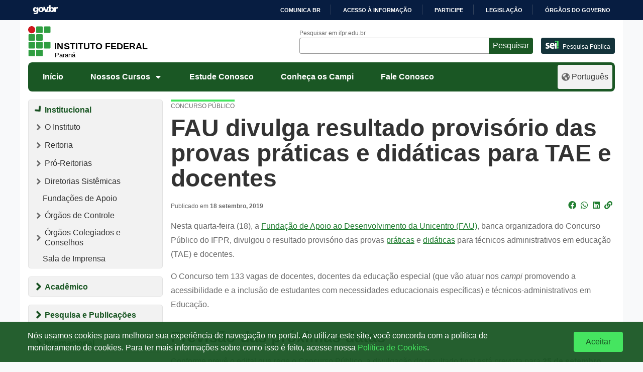

--- FILE ---
content_type: text/html; charset=UTF-8
request_url: https://ifpr.edu.br/fau-divulga-resultado-provisorio-das-provas-praticas-e-didaticas-para-tae-e-docentes/
body_size: 1872
content:
<!DOCTYPE html>
<html lang="en">
<head>
    <meta charset="utf-8">
    <meta name="viewport" content="width=device-width, initial-scale=1">
    <title></title>
    <style>
        body {
            font-family: "Arial";
        }
    </style>
    <script type="text/javascript">
    window.awsWafCookieDomainList = [];
    window.gokuProps = {
"key":"AQIDAHjcYu/GjX+QlghicBgQ/[base64]",
          "iv":"CgAE/DFPKwAAAL1t",
          "context":"MWQbV4gkTFd7n4UmhLhPG1rMlysXM4bQUChyECqnsztF+y+Kj4uSXxWZvdfI+bVywWd2h7U8C625SnmpDmleA70R5S3JaqZVzFdnmJ5xHZo3mP9He87d8I+Y5XHhzNmvXpi2wIgaYFtN8uXpurVpmA0kViXICc/ZfFd7zCbwVdTU3+CPBuZo3Fg+2beCz55PMpyRl1QCpu2eS5+YPvNJLEbsPWhfU+2a4ei2Gq/BgkqCb6CdpUs6Uoa5fKLuKXVKmr6qt6yEBHhR+mrFYyXa+V/XaWMy6FldsP047yUMn2XfbM4k3/vnIR5YoisID5ZGdD5Fdr/pNikCf11ruGZgpHMRUYnbBjSJT3s4mRQe1doATTcGkKaT"
};
    </script>
    <script src="https://37d90ec98ef3.ec1190c8.sa-east-1.token.awswaf.com/37d90ec98ef3/b27b0e0e11cd/83c25fb57134/challenge.js"></script>
</head>
<body>
    <div id="challenge-container"></div>
    <script type="text/javascript">
        AwsWafIntegration.saveReferrer();
        AwsWafIntegration.checkForceRefresh().then((forceRefresh) => {
            if (forceRefresh) {
                AwsWafIntegration.forceRefreshToken().then(() => {
                    window.location.reload(true);
                });
            } else {
                AwsWafIntegration.getToken().then(() => {
                    window.location.reload(true);
                });
            }
        });
    </script>
    <noscript>
        <h1>JavaScript is disabled</h1>
        In order to continue, we need to verify that you're not a robot.
        This requires JavaScript. Enable JavaScript and then reload the page.
    </noscript>
</body>
</html>

--- FILE ---
content_type: text/html; charset=UTF-8
request_url: https://ifpr.edu.br/fau-divulga-resultado-provisorio-das-provas-praticas-e-didaticas-para-tae-e-docentes/
body_size: 20506
content:
<!DOCTYPE html>
<html lang="pt-BR">

<head>
		<!-- Google tag (gtag.js) - Optimized for performance -->
	<script>
		window.dataLayer = window.dataLayer || [];
		function gtag() {
			dataLayer.push(arguments);
		}
		// Define default consent (denied)
		gtag('consent', 'default', {
			'ad_storage': 'denied',
			'analytics_storage': 'denied',
			'ad_user_data': 'denied',
			'ad_personalization': 'denied'
		});

		// Load Google Analytics asynchronously
		(function() {
			var ga = document.createElement('script');
			ga.type = 'text/javascript';
			ga.async = true;
			ga.src = 'https://www.googletagmanager.com/gtag/js?id=G-Z8DEPESPKF';
			var s = document.getElementsByTagName('script')[0];
			s.parentNode.insertBefore(ga, s);
		})();
		
		gtag('js', new Date());
		gtag('config', 'G-Z8DEPESPKF', {
			'page_title': document.title,
			'page_location': window.location.href
		});
	</script>
	<meta name="viewport" content="width=device-width, initial-scale=1.0">
	<meta property="creator.productor" content="http://estruturaorganizacional.dados.gov.br/id/unidade-organizacional/49103">
	<meta name="Description" content="O Instituto Federal do Paraná oferece Cursos Técnicos, Superiores e de Pós-Graduação públicos, gratuitos e de qualidade">
	<link href="https://ifpr.edu.br/wp-content/themes/tema-multisite/assets/images/favicon.gif" rel="shortcut icon" type="image/x-icon">
	<title>FAU divulga resultado provisório das provas práticas e didáticas para TAE e docentes &#8211; Instituto Federal do Paraná</title>
<meta name='robots' content='max-image-preview:large' />
<!-- Etiqueta do modo de consentimento do Google (gtag.js) dataLayer adicionada pelo Site Kit -->
<script type="text/javascript" id="google_gtagjs-js-consent-mode-data-layer">
/* <![CDATA[ */
window.dataLayer = window.dataLayer || [];function gtag(){dataLayer.push(arguments);}
gtag('consent', 'default', {"ad_personalization":"denied","ad_storage":"denied","ad_user_data":"denied","analytics_storage":"denied","functionality_storage":"denied","security_storage":"denied","personalization_storage":"denied","region":["AT","BE","BG","CH","CY","CZ","DE","DK","EE","ES","FI","FR","GB","GR","HR","HU","IE","IS","IT","LI","LT","LU","LV","MT","NL","NO","PL","PT","RO","SE","SI","SK"],"wait_for_update":500});
window._googlesitekitConsentCategoryMap = {"statistics":["analytics_storage"],"marketing":["ad_storage","ad_user_data","ad_personalization"],"functional":["functionality_storage","security_storage"],"preferences":["personalization_storage"]};
window._googlesitekitConsents = {"ad_personalization":"denied","ad_storage":"denied","ad_user_data":"denied","analytics_storage":"denied","functionality_storage":"denied","security_storage":"denied","personalization_storage":"denied","region":["AT","BE","BG","CH","CY","CZ","DE","DK","EE","ES","FI","FR","GB","GR","HR","HU","IE","IS","IT","LI","LT","LU","LV","MT","NL","NO","PL","PT","RO","SE","SI","SK"],"wait_for_update":500};
/* ]]> */
</script>
<!-- Fim da etiqueta do modo de consentimento do Google (gtag.js) dataLayer adicionada pelo Site Kit -->
<link rel='dns-prefetch' href='//barra.brasil.gov.br' />
<link rel='dns-prefetch' href='//www.googletagmanager.com' />
<link rel="alternate" type="application/rss+xml" title="Feed para Instituto Federal do Paraná &raquo;" href="https://ifpr.edu.br/feed/" />
<link rel="alternate" type="application/rss+xml" title="Feed de comentários para Instituto Federal do Paraná &raquo;" href="https://ifpr.edu.br/comments/feed/" />
<link rel="alternate" type="application/rss+xml" title="Feed de comentários para Instituto Federal do Paraná &raquo; FAU divulga resultado provisório das provas práticas e didáticas para TAE e docentes" href="https://ifpr.edu.br/fau-divulga-resultado-provisorio-das-provas-praticas-e-didaticas-para-tae-e-docentes/feed/" />
<link rel="alternate" title="oEmbed (JSON)" type="application/json+oembed" href="https://ifpr.edu.br/wp-json/oembed/1.0/embed?url=https%3A%2F%2Fifpr.edu.br%2Ffau-divulga-resultado-provisorio-das-provas-praticas-e-didaticas-para-tae-e-docentes%2F" />
<link rel="alternate" title="oEmbed (XML)" type="text/xml+oembed" href="https://ifpr.edu.br/wp-json/oembed/1.0/embed?url=https%3A%2F%2Fifpr.edu.br%2Ffau-divulga-resultado-provisorio-das-provas-praticas-e-didaticas-para-tae-e-docentes%2F&#038;format=xml" />
<style id='wp-img-auto-sizes-contain-inline-css' type='text/css'>
img:is([sizes=auto i],[sizes^="auto," i]){contain-intrinsic-size:3000px 1500px}
/*# sourceURL=wp-img-auto-sizes-contain-inline-css */
</style>
<style id='wp-block-library-inline-css' type='text/css'>
:root{--wp-block-synced-color:#7a00df;--wp-block-synced-color--rgb:122,0,223;--wp-bound-block-color:var(--wp-block-synced-color);--wp-editor-canvas-background:#ddd;--wp-admin-theme-color:#007cba;--wp-admin-theme-color--rgb:0,124,186;--wp-admin-theme-color-darker-10:#006ba1;--wp-admin-theme-color-darker-10--rgb:0,107,160.5;--wp-admin-theme-color-darker-20:#005a87;--wp-admin-theme-color-darker-20--rgb:0,90,135;--wp-admin-border-width-focus:2px}@media (min-resolution:192dpi){:root{--wp-admin-border-width-focus:1.5px}}.wp-element-button{cursor:pointer}:root .has-very-light-gray-background-color{background-color:#eee}:root .has-very-dark-gray-background-color{background-color:#313131}:root .has-very-light-gray-color{color:#eee}:root .has-very-dark-gray-color{color:#313131}:root .has-vivid-green-cyan-to-vivid-cyan-blue-gradient-background{background:linear-gradient(135deg,#00d084,#0693e3)}:root .has-purple-crush-gradient-background{background:linear-gradient(135deg,#34e2e4,#4721fb 50%,#ab1dfe)}:root .has-hazy-dawn-gradient-background{background:linear-gradient(135deg,#faaca8,#dad0ec)}:root .has-subdued-olive-gradient-background{background:linear-gradient(135deg,#fafae1,#67a671)}:root .has-atomic-cream-gradient-background{background:linear-gradient(135deg,#fdd79a,#004a59)}:root .has-nightshade-gradient-background{background:linear-gradient(135deg,#330968,#31cdcf)}:root .has-midnight-gradient-background{background:linear-gradient(135deg,#020381,#2874fc)}:root{--wp--preset--font-size--normal:16px;--wp--preset--font-size--huge:42px}.has-regular-font-size{font-size:1em}.has-larger-font-size{font-size:2.625em}.has-normal-font-size{font-size:var(--wp--preset--font-size--normal)}.has-huge-font-size{font-size:var(--wp--preset--font-size--huge)}.has-text-align-center{text-align:center}.has-text-align-left{text-align:left}.has-text-align-right{text-align:right}.has-fit-text{white-space:nowrap!important}#end-resizable-editor-section{display:none}.aligncenter{clear:both}.items-justified-left{justify-content:flex-start}.items-justified-center{justify-content:center}.items-justified-right{justify-content:flex-end}.items-justified-space-between{justify-content:space-between}.screen-reader-text{border:0;clip-path:inset(50%);height:1px;margin:-1px;overflow:hidden;padding:0;position:absolute;width:1px;word-wrap:normal!important}.screen-reader-text:focus{background-color:#ddd;clip-path:none;color:#444;display:block;font-size:1em;height:auto;left:5px;line-height:normal;padding:15px 23px 14px;text-decoration:none;top:5px;width:auto;z-index:100000}html :where(.has-border-color){border-style:solid}html :where([style*=border-top-color]){border-top-style:solid}html :where([style*=border-right-color]){border-right-style:solid}html :where([style*=border-bottom-color]){border-bottom-style:solid}html :where([style*=border-left-color]){border-left-style:solid}html :where([style*=border-width]){border-style:solid}html :where([style*=border-top-width]){border-top-style:solid}html :where([style*=border-right-width]){border-right-style:solid}html :where([style*=border-bottom-width]){border-bottom-style:solid}html :where([style*=border-left-width]){border-left-style:solid}html :where(img[class*=wp-image-]){height:auto;max-width:100%}:where(figure){margin:0 0 1em}html :where(.is-position-sticky){--wp-admin--admin-bar--position-offset:var(--wp-admin--admin-bar--height,0px)}@media screen and (max-width:600px){html :where(.is-position-sticky){--wp-admin--admin-bar--position-offset:0px}}

/*# sourceURL=wp-block-library-inline-css */
</style><style id='wp-block-heading-inline-css' type='text/css'>
h1:where(.wp-block-heading).has-background,h2:where(.wp-block-heading).has-background,h3:where(.wp-block-heading).has-background,h4:where(.wp-block-heading).has-background,h5:where(.wp-block-heading).has-background,h6:where(.wp-block-heading).has-background{padding:1.25em 2.375em}h1.has-text-align-left[style*=writing-mode]:where([style*=vertical-lr]),h1.has-text-align-right[style*=writing-mode]:where([style*=vertical-rl]),h2.has-text-align-left[style*=writing-mode]:where([style*=vertical-lr]),h2.has-text-align-right[style*=writing-mode]:where([style*=vertical-rl]),h3.has-text-align-left[style*=writing-mode]:where([style*=vertical-lr]),h3.has-text-align-right[style*=writing-mode]:where([style*=vertical-rl]),h4.has-text-align-left[style*=writing-mode]:where([style*=vertical-lr]),h4.has-text-align-right[style*=writing-mode]:where([style*=vertical-rl]),h5.has-text-align-left[style*=writing-mode]:where([style*=vertical-lr]),h5.has-text-align-right[style*=writing-mode]:where([style*=vertical-rl]),h6.has-text-align-left[style*=writing-mode]:where([style*=vertical-lr]),h6.has-text-align-right[style*=writing-mode]:where([style*=vertical-rl]){rotate:180deg}
/*# sourceURL=https://ifpr.edu.br/wp-includes/blocks/heading/style.min.css */
</style>
<style id='wp-block-image-inline-css' type='text/css'>
.wp-block-image>a,.wp-block-image>figure>a{display:inline-block}.wp-block-image img{box-sizing:border-box;height:auto;max-width:100%;vertical-align:bottom}@media not (prefers-reduced-motion){.wp-block-image img.hide{visibility:hidden}.wp-block-image img.show{animation:show-content-image .4s}}.wp-block-image[style*=border-radius] img,.wp-block-image[style*=border-radius]>a{border-radius:inherit}.wp-block-image.has-custom-border img{box-sizing:border-box}.wp-block-image.aligncenter{text-align:center}.wp-block-image.alignfull>a,.wp-block-image.alignwide>a{width:100%}.wp-block-image.alignfull img,.wp-block-image.alignwide img{height:auto;width:100%}.wp-block-image .aligncenter,.wp-block-image .alignleft,.wp-block-image .alignright,.wp-block-image.aligncenter,.wp-block-image.alignleft,.wp-block-image.alignright{display:table}.wp-block-image .aligncenter>figcaption,.wp-block-image .alignleft>figcaption,.wp-block-image .alignright>figcaption,.wp-block-image.aligncenter>figcaption,.wp-block-image.alignleft>figcaption,.wp-block-image.alignright>figcaption{caption-side:bottom;display:table-caption}.wp-block-image .alignleft{float:left;margin:.5em 1em .5em 0}.wp-block-image .alignright{float:right;margin:.5em 0 .5em 1em}.wp-block-image .aligncenter{margin-left:auto;margin-right:auto}.wp-block-image :where(figcaption){margin-bottom:1em;margin-top:.5em}.wp-block-image.is-style-circle-mask img{border-radius:9999px}@supports ((-webkit-mask-image:none) or (mask-image:none)) or (-webkit-mask-image:none){.wp-block-image.is-style-circle-mask img{border-radius:0;-webkit-mask-image:url('data:image/svg+xml;utf8,<svg viewBox="0 0 100 100" xmlns="http://www.w3.org/2000/svg"><circle cx="50" cy="50" r="50"/></svg>');mask-image:url('data:image/svg+xml;utf8,<svg viewBox="0 0 100 100" xmlns="http://www.w3.org/2000/svg"><circle cx="50" cy="50" r="50"/></svg>');mask-mode:alpha;-webkit-mask-position:center;mask-position:center;-webkit-mask-repeat:no-repeat;mask-repeat:no-repeat;-webkit-mask-size:contain;mask-size:contain}}:root :where(.wp-block-image.is-style-rounded img,.wp-block-image .is-style-rounded img){border-radius:9999px}.wp-block-image figure{margin:0}.wp-lightbox-container{display:flex;flex-direction:column;position:relative}.wp-lightbox-container img{cursor:zoom-in}.wp-lightbox-container img:hover+button{opacity:1}.wp-lightbox-container button{align-items:center;backdrop-filter:blur(16px) saturate(180%);background-color:#5a5a5a40;border:none;border-radius:4px;cursor:zoom-in;display:flex;height:20px;justify-content:center;opacity:0;padding:0;position:absolute;right:16px;text-align:center;top:16px;width:20px;z-index:100}@media not (prefers-reduced-motion){.wp-lightbox-container button{transition:opacity .2s ease}}.wp-lightbox-container button:focus-visible{outline:3px auto #5a5a5a40;outline:3px auto -webkit-focus-ring-color;outline-offset:3px}.wp-lightbox-container button:hover{cursor:pointer;opacity:1}.wp-lightbox-container button:focus{opacity:1}.wp-lightbox-container button:focus,.wp-lightbox-container button:hover,.wp-lightbox-container button:not(:hover):not(:active):not(.has-background){background-color:#5a5a5a40;border:none}.wp-lightbox-overlay{box-sizing:border-box;cursor:zoom-out;height:100vh;left:0;overflow:hidden;position:fixed;top:0;visibility:hidden;width:100%;z-index:100000}.wp-lightbox-overlay .close-button{align-items:center;cursor:pointer;display:flex;justify-content:center;min-height:40px;min-width:40px;padding:0;position:absolute;right:calc(env(safe-area-inset-right) + 16px);top:calc(env(safe-area-inset-top) + 16px);z-index:5000000}.wp-lightbox-overlay .close-button:focus,.wp-lightbox-overlay .close-button:hover,.wp-lightbox-overlay .close-button:not(:hover):not(:active):not(.has-background){background:none;border:none}.wp-lightbox-overlay .lightbox-image-container{height:var(--wp--lightbox-container-height);left:50%;overflow:hidden;position:absolute;top:50%;transform:translate(-50%,-50%);transform-origin:top left;width:var(--wp--lightbox-container-width);z-index:9999999999}.wp-lightbox-overlay .wp-block-image{align-items:center;box-sizing:border-box;display:flex;height:100%;justify-content:center;margin:0;position:relative;transform-origin:0 0;width:100%;z-index:3000000}.wp-lightbox-overlay .wp-block-image img{height:var(--wp--lightbox-image-height);min-height:var(--wp--lightbox-image-height);min-width:var(--wp--lightbox-image-width);width:var(--wp--lightbox-image-width)}.wp-lightbox-overlay .wp-block-image figcaption{display:none}.wp-lightbox-overlay button{background:none;border:none}.wp-lightbox-overlay .scrim{background-color:#fff;height:100%;opacity:.9;position:absolute;width:100%;z-index:2000000}.wp-lightbox-overlay.active{visibility:visible}@media not (prefers-reduced-motion){.wp-lightbox-overlay.active{animation:turn-on-visibility .25s both}.wp-lightbox-overlay.active img{animation:turn-on-visibility .35s both}.wp-lightbox-overlay.show-closing-animation:not(.active){animation:turn-off-visibility .35s both}.wp-lightbox-overlay.show-closing-animation:not(.active) img{animation:turn-off-visibility .25s both}.wp-lightbox-overlay.zoom.active{animation:none;opacity:1;visibility:visible}.wp-lightbox-overlay.zoom.active .lightbox-image-container{animation:lightbox-zoom-in .4s}.wp-lightbox-overlay.zoom.active .lightbox-image-container img{animation:none}.wp-lightbox-overlay.zoom.active .scrim{animation:turn-on-visibility .4s forwards}.wp-lightbox-overlay.zoom.show-closing-animation:not(.active){animation:none}.wp-lightbox-overlay.zoom.show-closing-animation:not(.active) .lightbox-image-container{animation:lightbox-zoom-out .4s}.wp-lightbox-overlay.zoom.show-closing-animation:not(.active) .lightbox-image-container img{animation:none}.wp-lightbox-overlay.zoom.show-closing-animation:not(.active) .scrim{animation:turn-off-visibility .4s forwards}}@keyframes show-content-image{0%{visibility:hidden}99%{visibility:hidden}to{visibility:visible}}@keyframes turn-on-visibility{0%{opacity:0}to{opacity:1}}@keyframes turn-off-visibility{0%{opacity:1;visibility:visible}99%{opacity:0;visibility:visible}to{opacity:0;visibility:hidden}}@keyframes lightbox-zoom-in{0%{transform:translate(calc((-100vw + var(--wp--lightbox-scrollbar-width))/2 + var(--wp--lightbox-initial-left-position)),calc(-50vh + var(--wp--lightbox-initial-top-position))) scale(var(--wp--lightbox-scale))}to{transform:translate(-50%,-50%) scale(1)}}@keyframes lightbox-zoom-out{0%{transform:translate(-50%,-50%) scale(1);visibility:visible}99%{visibility:visible}to{transform:translate(calc((-100vw + var(--wp--lightbox-scrollbar-width))/2 + var(--wp--lightbox-initial-left-position)),calc(-50vh + var(--wp--lightbox-initial-top-position))) scale(var(--wp--lightbox-scale));visibility:hidden}}
/*# sourceURL=https://ifpr.edu.br/wp-includes/blocks/image/style.min.css */
</style>
<style id='wp-block-group-inline-css' type='text/css'>
.wp-block-group{box-sizing:border-box}:where(.wp-block-group.wp-block-group-is-layout-constrained){position:relative}
/*# sourceURL=https://ifpr.edu.br/wp-includes/blocks/group/style.min.css */
</style>
<style id='wp-block-paragraph-inline-css' type='text/css'>
.is-small-text{font-size:.875em}.is-regular-text{font-size:1em}.is-large-text{font-size:2.25em}.is-larger-text{font-size:3em}.has-drop-cap:not(:focus):first-letter{float:left;font-size:8.4em;font-style:normal;font-weight:100;line-height:.68;margin:.05em .1em 0 0;text-transform:uppercase}body.rtl .has-drop-cap:not(:focus):first-letter{float:none;margin-left:.1em}p.has-drop-cap.has-background{overflow:hidden}:root :where(p.has-background){padding:1.25em 2.375em}:where(p.has-text-color:not(.has-link-color)) a{color:inherit}p.has-text-align-left[style*="writing-mode:vertical-lr"],p.has-text-align-right[style*="writing-mode:vertical-rl"]{rotate:180deg}
/*# sourceURL=https://ifpr.edu.br/wp-includes/blocks/paragraph/style.min.css */
</style>
<style id='global-styles-inline-css' type='text/css'>
:root{--wp--preset--aspect-ratio--square: 1;--wp--preset--aspect-ratio--4-3: 4/3;--wp--preset--aspect-ratio--3-4: 3/4;--wp--preset--aspect-ratio--3-2: 3/2;--wp--preset--aspect-ratio--2-3: 2/3;--wp--preset--aspect-ratio--16-9: 16/9;--wp--preset--aspect-ratio--9-16: 9/16;--wp--preset--color--black: #000000;--wp--preset--color--cyan-bluish-gray: #abb8c3;--wp--preset--color--white: #ffffff;--wp--preset--color--pale-pink: #f78da7;--wp--preset--color--vivid-red: #cf2e2e;--wp--preset--color--luminous-vivid-orange: #ff6900;--wp--preset--color--luminous-vivid-amber: #fcb900;--wp--preset--color--light-green-cyan: #7bdcb5;--wp--preset--color--vivid-green-cyan: #00d084;--wp--preset--color--pale-cyan-blue: #8ed1fc;--wp--preset--color--vivid-cyan-blue: #0693e3;--wp--preset--color--vivid-purple: #9b51e0;--wp--preset--gradient--vivid-cyan-blue-to-vivid-purple: linear-gradient(135deg,rgb(6,147,227) 0%,rgb(155,81,224) 100%);--wp--preset--gradient--light-green-cyan-to-vivid-green-cyan: linear-gradient(135deg,rgb(122,220,180) 0%,rgb(0,208,130) 100%);--wp--preset--gradient--luminous-vivid-amber-to-luminous-vivid-orange: linear-gradient(135deg,rgb(252,185,0) 0%,rgb(255,105,0) 100%);--wp--preset--gradient--luminous-vivid-orange-to-vivid-red: linear-gradient(135deg,rgb(255,105,0) 0%,rgb(207,46,46) 100%);--wp--preset--gradient--very-light-gray-to-cyan-bluish-gray: linear-gradient(135deg,rgb(238,238,238) 0%,rgb(169,184,195) 100%);--wp--preset--gradient--cool-to-warm-spectrum: linear-gradient(135deg,rgb(74,234,220) 0%,rgb(151,120,209) 20%,rgb(207,42,186) 40%,rgb(238,44,130) 60%,rgb(251,105,98) 80%,rgb(254,248,76) 100%);--wp--preset--gradient--blush-light-purple: linear-gradient(135deg,rgb(255,206,236) 0%,rgb(152,150,240) 100%);--wp--preset--gradient--blush-bordeaux: linear-gradient(135deg,rgb(254,205,165) 0%,rgb(254,45,45) 50%,rgb(107,0,62) 100%);--wp--preset--gradient--luminous-dusk: linear-gradient(135deg,rgb(255,203,112) 0%,rgb(199,81,192) 50%,rgb(65,88,208) 100%);--wp--preset--gradient--pale-ocean: linear-gradient(135deg,rgb(255,245,203) 0%,rgb(182,227,212) 50%,rgb(51,167,181) 100%);--wp--preset--gradient--electric-grass: linear-gradient(135deg,rgb(202,248,128) 0%,rgb(113,206,126) 100%);--wp--preset--gradient--midnight: linear-gradient(135deg,rgb(2,3,129) 0%,rgb(40,116,252) 100%);--wp--preset--font-size--small: 13px;--wp--preset--font-size--medium: 20px;--wp--preset--font-size--large: 36px;--wp--preset--font-size--x-large: 42px;--wp--preset--spacing--20: 0.44rem;--wp--preset--spacing--30: 0.67rem;--wp--preset--spacing--40: 1rem;--wp--preset--spacing--50: 1.5rem;--wp--preset--spacing--60: 2.25rem;--wp--preset--spacing--70: 3.38rem;--wp--preset--spacing--80: 5.06rem;--wp--preset--shadow--natural: 6px 6px 9px rgba(0, 0, 0, 0.2);--wp--preset--shadow--deep: 12px 12px 50px rgba(0, 0, 0, 0.4);--wp--preset--shadow--sharp: 6px 6px 0px rgba(0, 0, 0, 0.2);--wp--preset--shadow--outlined: 6px 6px 0px -3px rgb(255, 255, 255), 6px 6px rgb(0, 0, 0);--wp--preset--shadow--crisp: 6px 6px 0px rgb(0, 0, 0);}:where(.is-layout-flex){gap: 0.5em;}:where(.is-layout-grid){gap: 0.5em;}body .is-layout-flex{display: flex;}.is-layout-flex{flex-wrap: wrap;align-items: center;}.is-layout-flex > :is(*, div){margin: 0;}body .is-layout-grid{display: grid;}.is-layout-grid > :is(*, div){margin: 0;}:where(.wp-block-columns.is-layout-flex){gap: 2em;}:where(.wp-block-columns.is-layout-grid){gap: 2em;}:where(.wp-block-post-template.is-layout-flex){gap: 1.25em;}:where(.wp-block-post-template.is-layout-grid){gap: 1.25em;}.has-black-color{color: var(--wp--preset--color--black) !important;}.has-cyan-bluish-gray-color{color: var(--wp--preset--color--cyan-bluish-gray) !important;}.has-white-color{color: var(--wp--preset--color--white) !important;}.has-pale-pink-color{color: var(--wp--preset--color--pale-pink) !important;}.has-vivid-red-color{color: var(--wp--preset--color--vivid-red) !important;}.has-luminous-vivid-orange-color{color: var(--wp--preset--color--luminous-vivid-orange) !important;}.has-luminous-vivid-amber-color{color: var(--wp--preset--color--luminous-vivid-amber) !important;}.has-light-green-cyan-color{color: var(--wp--preset--color--light-green-cyan) !important;}.has-vivid-green-cyan-color{color: var(--wp--preset--color--vivid-green-cyan) !important;}.has-pale-cyan-blue-color{color: var(--wp--preset--color--pale-cyan-blue) !important;}.has-vivid-cyan-blue-color{color: var(--wp--preset--color--vivid-cyan-blue) !important;}.has-vivid-purple-color{color: var(--wp--preset--color--vivid-purple) !important;}.has-black-background-color{background-color: var(--wp--preset--color--black) !important;}.has-cyan-bluish-gray-background-color{background-color: var(--wp--preset--color--cyan-bluish-gray) !important;}.has-white-background-color{background-color: var(--wp--preset--color--white) !important;}.has-pale-pink-background-color{background-color: var(--wp--preset--color--pale-pink) !important;}.has-vivid-red-background-color{background-color: var(--wp--preset--color--vivid-red) !important;}.has-luminous-vivid-orange-background-color{background-color: var(--wp--preset--color--luminous-vivid-orange) !important;}.has-luminous-vivid-amber-background-color{background-color: var(--wp--preset--color--luminous-vivid-amber) !important;}.has-light-green-cyan-background-color{background-color: var(--wp--preset--color--light-green-cyan) !important;}.has-vivid-green-cyan-background-color{background-color: var(--wp--preset--color--vivid-green-cyan) !important;}.has-pale-cyan-blue-background-color{background-color: var(--wp--preset--color--pale-cyan-blue) !important;}.has-vivid-cyan-blue-background-color{background-color: var(--wp--preset--color--vivid-cyan-blue) !important;}.has-vivid-purple-background-color{background-color: var(--wp--preset--color--vivid-purple) !important;}.has-black-border-color{border-color: var(--wp--preset--color--black) !important;}.has-cyan-bluish-gray-border-color{border-color: var(--wp--preset--color--cyan-bluish-gray) !important;}.has-white-border-color{border-color: var(--wp--preset--color--white) !important;}.has-pale-pink-border-color{border-color: var(--wp--preset--color--pale-pink) !important;}.has-vivid-red-border-color{border-color: var(--wp--preset--color--vivid-red) !important;}.has-luminous-vivid-orange-border-color{border-color: var(--wp--preset--color--luminous-vivid-orange) !important;}.has-luminous-vivid-amber-border-color{border-color: var(--wp--preset--color--luminous-vivid-amber) !important;}.has-light-green-cyan-border-color{border-color: var(--wp--preset--color--light-green-cyan) !important;}.has-vivid-green-cyan-border-color{border-color: var(--wp--preset--color--vivid-green-cyan) !important;}.has-pale-cyan-blue-border-color{border-color: var(--wp--preset--color--pale-cyan-blue) !important;}.has-vivid-cyan-blue-border-color{border-color: var(--wp--preset--color--vivid-cyan-blue) !important;}.has-vivid-purple-border-color{border-color: var(--wp--preset--color--vivid-purple) !important;}.has-vivid-cyan-blue-to-vivid-purple-gradient-background{background: var(--wp--preset--gradient--vivid-cyan-blue-to-vivid-purple) !important;}.has-light-green-cyan-to-vivid-green-cyan-gradient-background{background: var(--wp--preset--gradient--light-green-cyan-to-vivid-green-cyan) !important;}.has-luminous-vivid-amber-to-luminous-vivid-orange-gradient-background{background: var(--wp--preset--gradient--luminous-vivid-amber-to-luminous-vivid-orange) !important;}.has-luminous-vivid-orange-to-vivid-red-gradient-background{background: var(--wp--preset--gradient--luminous-vivid-orange-to-vivid-red) !important;}.has-very-light-gray-to-cyan-bluish-gray-gradient-background{background: var(--wp--preset--gradient--very-light-gray-to-cyan-bluish-gray) !important;}.has-cool-to-warm-spectrum-gradient-background{background: var(--wp--preset--gradient--cool-to-warm-spectrum) !important;}.has-blush-light-purple-gradient-background{background: var(--wp--preset--gradient--blush-light-purple) !important;}.has-blush-bordeaux-gradient-background{background: var(--wp--preset--gradient--blush-bordeaux) !important;}.has-luminous-dusk-gradient-background{background: var(--wp--preset--gradient--luminous-dusk) !important;}.has-pale-ocean-gradient-background{background: var(--wp--preset--gradient--pale-ocean) !important;}.has-electric-grass-gradient-background{background: var(--wp--preset--gradient--electric-grass) !important;}.has-midnight-gradient-background{background: var(--wp--preset--gradient--midnight) !important;}.has-small-font-size{font-size: var(--wp--preset--font-size--small) !important;}.has-medium-font-size{font-size: var(--wp--preset--font-size--medium) !important;}.has-large-font-size{font-size: var(--wp--preset--font-size--large) !important;}.has-x-large-font-size{font-size: var(--wp--preset--font-size--x-large) !important;}
/*# sourceURL=global-styles-inline-css */
</style>

<style id='classic-theme-styles-inline-css' type='text/css'>
/*! This file is auto-generated */
.wp-block-button__link{color:#fff;background-color:#32373c;border-radius:9999px;box-shadow:none;text-decoration:none;padding:calc(.667em + 2px) calc(1.333em + 2px);font-size:1.125em}.wp-block-file__button{background:#32373c;color:#fff;text-decoration:none}
/*# sourceURL=/wp-includes/css/classic-themes.min.css */
</style>
<style id='dominant-color-styles-inline-css' type='text/css'>
img[data-dominant-color]:not(.has-transparency) { background-color: var(--dominant-color); }
/*# sourceURL=dominant-color-styles-inline-css */
</style>
<link rel='stylesheet' id='bootstrap-css' href='https://ifpr.edu.br/wp-content/themes/tema-multisite/assets/css/bootstrap.min.css?ver=1.05.64.1' type='text/css' media='all' />
<link rel='stylesheet' id='ifpr-style-css' href='https://ifpr.edu.br/wp-content/themes/tema-multisite/style.css?ver=1.05.64.1' type='text/css' media='all' />
<link rel='stylesheet' id='fontawesome-css' href='https://ifpr.edu.br/wp-content/themes/tema-multisite/assets/css/all.css?ver=1.05.64.1' type='text/css' media='all' />
<script type="text/javascript" src="https://ifpr.edu.br/wp-includes/js/jquery/jquery.min.js?ver=3.7.1" id="jquery-core-js"></script>
<script type="text/javascript" src="https://ifpr.edu.br/wp-includes/js/jquery/jquery-migrate.min.js?ver=3.4.1" id="jquery-migrate-js"></script>
<link rel="https://api.w.org/" href="https://ifpr.edu.br/wp-json/" /><link rel="alternate" title="JSON" type="application/json" href="https://ifpr.edu.br/wp-json/wp/v2/posts/193833" /><link rel="EditURI" type="application/rsd+xml" title="RSD" href="https://ifpr.edu.br/xmlrpc.php?rsd" />
<meta name="generator" content="WordPress 6.9" />
<link rel="canonical" href="https://ifpr.edu.br/fau-divulga-resultado-provisorio-das-provas-praticas-e-didaticas-para-tae-e-docentes/" />
<link rel='shortlink' href='https://ifpr.edu.br/?p=193833' />
<meta name="generator" content="Site Kit by Google 1.171.0" /><meta name="generator" content="performance-lab 4.0.1; plugins: dominant-color-images, speculation-rules, webp-uploads">
<meta name="generator" content="dominant-color-images 1.2.0">
<meta name="generator" content="webp-uploads 2.6.1">

		<script>
		(function(h,o,t,j,a,r){
			h.hj=h.hj||function(){(h.hj.q=h.hj.q||[]).push(arguments)};
			h._hjSettings={hjid:5155389,hjsv:5};
			a=o.getElementsByTagName('head')[0];
			r=o.createElement('script');r.async=1;
			r.src=t+h._hjSettings.hjid+j+h._hjSettings.hjsv;
			a.appendChild(r);
		})(window,document,'//static.hotjar.com/c/hotjar-','.js?sv=');
		</script>
		<meta name="generator" content="speculation-rules 1.6.0">

<!-- Snippet do Gerenciador de Tags do Google adicionado pelo Site Kit -->
<script type="text/javascript">
/* <![CDATA[ */

			( function( w, d, s, l, i ) {
				w[l] = w[l] || [];
				w[l].push( {'gtm.start': new Date().getTime(), event: 'gtm.js'} );
				var f = d.getElementsByTagName( s )[0],
					j = d.createElement( s ), dl = l != 'dataLayer' ? '&l=' + l : '';
				j.async = true;
				j.src = 'https://www.googletagmanager.com/gtm.js?id=' + i + dl;
				f.parentNode.insertBefore( j, f );
			} )( window, document, 'script', 'dataLayer', 'GTM-53P7DXD' );
			
/* ]]> */
</script>

<!-- Fim do código do Gerenciador de Etiquetas do Google adicionado pelo Site Kit -->
<style id="ps2026-fonts">
@font-face {
  font-family: "Montserrat ExtraBold Italic";
  src: url("https://ifpr.edu.br/wp-content/themes/tema-multisite/assets/images/ps2026/Montserrat-ExtraBoldItalic.woff2") format("woff2"),
       url("https://ifpr.edu.br/wp-content/themes/tema-multisite/assets/images/ps2026/Montserrat-ExtraBoldItalic.woff") format("woff"),
       url("https://ifpr.edu.br/wp-content/themes/tema-multisite/assets/images/ps2026/Montserrat-ExtraBoldItalic.ttf") format("truetype");
  font-weight: 800;
  font-style: italic;
  font-display: swap;
}
</style>
<link rel="icon" href="https://ifpr.edu.br/wp-content/uploads/2024/05/if-simbolo-150x150.png" sizes="32x32" />
<link rel="icon" href="https://ifpr.edu.br/wp-content/uploads/2024/05/if-simbolo-300x300.png" sizes="192x192" />
<link rel="apple-touch-icon" href="https://ifpr.edu.br/wp-content/uploads/2024/05/if-simbolo-300x300.png" />
<meta name="msapplication-TileImage" content="https://ifpr.edu.br/wp-content/uploads/2024/05/if-simbolo-300x300.png" />
		<style type="text/css" id="wp-custom-css">
				/* CARD MULHERES MIL */
.card-mulheres-mil{
	margin:1rem 0;
	border:#f7af1a;
	background: linear-gradient(180deg, #FAF197, #F5C806, #F9B318);
	text-align:center;
}

.card-mulheres-mil p, .card-mulheres-mil h2 {
	margin:0 !important;
	color: #000;
}

.card-mulheres-mil .wp-block-group__inner-container{
	gap: 0.5rem 0;
}

.card-mulheres-mil figure{
	max-inline-size:calc(100% - 2rem);
	align-self:center;
	margin:0 !important;
}

.card-mulheres-mil .btn.btn-primary{
	inline-size:fit-content;
}

@media only screen and (min-width: 36rem) {
	.card-mulheres-mil figure{
 max-inline-size:45%;
}
}


@media only screen and (min-width: 48rem) {
    .ingresso-ps .hero-ingresso {
        padding: 1rem;
        width: 100%;
    }
	
	.card.servidor > div figure img {
    inline-size: 80px;
    aspect-ratio: 1;
    object-fit: cover;
}
}

.wp-block-quote {
    overflow-wrap: break-word;
    border-top: solid 4px var(--clr-verde-lighter);
    border-bottom: solid 1px var(--clr-cinza-light);
    font-style: italic;

}


		</style>
		</head>
<body class="wp-singular post-template-default single single-post postid-193833 single-format-standard wp-theme-tema-multisite metaslider-plugin">
	

<!-- Header -->
<header id="topo">
<div id="barra-brasil">
  <ul id="menu-barra-temp">
    <li>
        <a href="http://brasil.gov.br">Portal do Governo Brasileiro</a>
    </li>
  </ul>
</div>
	<div class="row justify-content-between menu-row">

		<!-- Sidebar Esquerdo Mobile -->
		<button type="button" aria-expanded="false" aria-label="Menu Lateral" aria-controls="sidebar-menu" class="menu-lateral-toggle">
			<svg width="32" height="32" aria-hidden="true">
				<rect class="cls-1" x="4" y="14" width="24" height="4"></rect>
				<rect class="cls-2" x="4" y="22" width="24" height="4"></rect>
				<rect class="cls-3" x="4" y="6" width="24" height="4"></rect>
			</svg>
		</button>
		<!-- Fim Sidebar Esquerdo Mobile -->

		<!-- Marca IFPR -->
		<a href="https://ifpr.edu.br" class="marca-ifpr">
						<svg id="marca-ifpr" xmlns="http://www.w3.org/2000/svg" viewBox="0 0 235 54" role="img" aria-label="Instituto Federal do Paraná">
				<title>Instituto Federal do Paran&aacute;</title>
				<desc>Marca do IFPR</desc>
				<path class="st5" d="M37.4 36.4c0 0.6-0.5 1.1-1 1.1h-8.7c-0.6 0-1.1-0.5-1.1-1.1v-8.7c0-0.6 0.5-1.1 1.1-1.1h8.7c0.6 0 1.1 0.5 1.1 1.1V36.4z" />
				<path class="st5" d="M24.4 10.3c0 0.6-0.5 1.1-1.1 1.1h-8.7c-0.6 0-1.1-0.5-1.1-1.1V1.6c0-0.6 0.5-1.1 1.1-1.1h8.7c0.6 0 1.1 0.5 1.1 1.1V10.3z" />
				<path class="st5" d="M37.4 10.3c0 0.6-0.5 1.1-1 1.1h-8.7c-0.6 0-1.1-0.5-1.1-1.1V1.6c0-0.6 0.5-1.1 1.1-1.1h8.7c0.6 0 1.1 0.5 1.1 1.1V10.3z" />
				<path class="st5" d="M11.4 23.3c0 0.6-0.5 1.1-1.1 1.1H1.6c-0.6 0-1-0.5-1-1v-8.7c0-0.6 0.5-1.1 1.1-1.1h8.7c0.6 0 1.1 0.5 1.1 1.1V23.3z" />
				<path class="st5" d="M24.4 23.3c0 0.6-0.5 1.1-1.1 1.1h-8.7c-0.6 0-1.1-0.5-1.1-1v-8.7c0-0.6 0.5-1.1 1.1-1.1h8.7c0.6 0 1.1 0.5 1.1 1.1V23.3z" />
				<path class="st5" d="M11.4 36.4c0 0.6-0.5 1.1-1.1 1.1H1.6c-0.6 0-1-0.5-1-1.1v-8.7c0-0.6 0.5-1.1 1.1-1.1h8.7c0.6 0 1.1 0.5 1.1 1.1V36.4z" />
				<path class="st5" d="M24.4 36.4c0 0.6-0.5 1.1-1.1 1.1h-8.7c-0.6 0-1.1-0.5-1.1-1.1v-8.7c0-0.6 0.5-1.1 1.1-1.1h8.7c0.6 0 1.1 0.5 1.1 1.1V36.4z" />
				<path class="st5" d="M11.4 49.4c0 0.6-0.5 1.1-1.1 1.1H1.6c-0.6 0-1-0.5-1-1.1v-8.7c0-0.6 0.5-1 1.1-1h8.7c0.6 0 1.1 0.5 1.1 1.1V49.4z" />
				<path class="st5" d="M24.4 49.4c0 0.6-0.5 1.1-1.1 1.1h-8.7c-0.6 0-1.1-0.5-1.1-1.1v-8.7c0-0.6 0.5-1 1.1-1h8.7c0.6 0 1.1 0.5 1.1 1.1V49.4z" />
				<path class="st6" d="M11.9 6c0 3.3-2.7 6-6 6C2.7 11.9 0 9.3 0 6S2.7 0 6 0C9.3 0 11.9 2.7 11.9 6" />
								<text transform="matrix(1.0017 0 0 1 44.1899 38.9971)">
					<tspan class="st0">INSTITUTO FEDERAL</tspan>
				</text>
				<text transform="matrix(1.0017 0 0 1 44.4702 52.1841)" class="st1">Paraná</text>
							</svg>
		</a>
		<!-- Fim Marca IFPR -->

		<!-- Busca -->
		<button class="busca-btn-toggle d-md-none" type="button" aria-controls="busca" aria-expanded="false" aria-label="Busca">
			<svg xmlns="http://www.w3.org/2000/svg" viewBox="0 0 512 512">
<path d="M505,442.7L405.3,343c-4.5-4.5-10.6-7-17-7H372c27.6-35.3,44-79.7,44-128C416,93.1,322.9,0,208,0S0,93.1,0,208
	s93.1,208,208,208c48.3,0,92.7-16.4,128-44v16.3c0,6.4,2.5,12.5,7,17l99.7,99.7c9.4,9.4,24.6,9.4,33.9,0l28.3-28.3
	C514.3,467.3,514.3,452.1,505,442.7z M208,336c-70.7,0-128-57.2-128-128c0-70.7,57.2-128,128-128c70.7,0,128,57.2,128,128
	C336,278.7,278.8,336,208,336z"/>
<path class="caret" d="M9.7,430.2h124.8c8.6,0,12.9,10.4,6.8,16.5l-62.4,62.4c-3.8,3.8-9.9,3.8-13.7,0L2.9,446.8C-3.2,440.7,1.1,430.2,9.7,430.2
	L9.7,430.2z"/>
<path class="times" d="M120.8,490.1L104,506.9c-3.5,3.5-9.2,3.5-12.7,0l-29.5-29.5l-29.5,29.5c-3.5,3.5-9.2,3.5-12.7,0L2.7,490.1
	c-3.5-3.5-3.5-9.2,0-12.7l29.5-29.5L2.7,418.3c-3.5-3.5-3.5-9.2,0-12.7l16.9-16.9c3.5-3.5,9.2-3.5,12.7,0l29.5,29.5l29.5-29.5
	c3.5-3.5,9.2-3.5,12.7,0l16.9,16.9c3.5,3.5,3.5,9.2,0,12.7l-29.5,29.5l29.5,29.5C124.3,480.9,124.3,486.6,120.8,490.1z"/>
</svg>
		</button>

		<div id="busca" class="busca">
			<form role="search" method="get" class="search-form" action="https://ifpr.edu.br/">
				<label for="site-search">Pesquisar em ifpr.edu.br					<span class="screen-reader-text">Pesquisar ifpr.edu.br:</span>
				</label>
				<div class="busca-input-wrapper">
					<input id="site-search" type="search" class="busca-input" value="" name="s" title="Pesquisar em $site_address:" />
					<button type="submit" class="btn btn-primary btn-busca" value="Submit">Pesquisar</button>
				</div>
				<a class="btn btn-sei" aria-label="pesquisa pública" href="https://sei.ifpr.edu.br/sei/modulos/pesquisa/md_pesq_processo_pesquisar.php?acao_externa=protocolo_pesquisar&acao_origem_externa=protocolo_pesquisar&id_orgao_acesso_externo=0"><svg xmlns="http://www.w3.org/2000/svg" viewBox="0 0 450.96 278.78" aria-label="SEI!"><defs><</defs><g id="Camada_1"><path d="M10.11 220.02c10.48 6.98 32.19 15.2 49.03 15.2s24.33-6.57 24.33-16.85-5.62-15.2-26.95-23.01c-37.8-13.97-52.4-36.57-52.02-60.4 0-37.39 29.19-65.75 74.48-65.75 21.33 0 40.42 5.34 51.65 11.5l-10.11 43.15c-8.23-4.93-23.95-11.5-39.67-11.5-13.85 0-21.71 6.17-21.71 16.43 0 9.45 7.11 14.38 29.57 23.01 34.81 13.15 49.41 32.46 49.78 62.05 0 37.39-26.95 64.92-79.35 64.92-23.95 0-45.29-5.75-59.14-13.97l10.11-44.79ZM197.28 194.13c1.82 25.89 24.4 38.22 50.26 38.22 18.94 0 34.24-2.88 49.17-8.22l7.29 42.32c-18.21 8.22-40.43 12.33-64.47 12.33-60.46 0-95.07-39.45-95.07-102.32 0-50.95 28.05-107.25 89.96-107.25 57.55 0 79.4 50.54 79.4 100.26 0 10.68-1.09 20.13-1.82 24.65H197.27Zm65.2-42.73c0-15.21-5.83-40.68-31.32-40.68-23.31 0-32.78 23.84-34.24 40.68h65.56Z" class="cls-2"/><path d="M381.8 27.26c0 14.87-10.65 26.91-27.3 26.91s-26.63-12.04-26.29-26.91C327.88 11.68 338.53 0 354.84 0s26.63 11.68 26.96 27.26Z" class="cls-1"/><path d="M329.54 73.73h50.59v200.94h-50.59z" class="cls-2"/><path d="M400.52 0h47.28v199.97h-47.28zM450.96 247.75c0 14.87-10.65 26.91-27.3 26.91s-26.63-12.04-26.29-26.91c-.33-15.58 10.32-27.26 26.63-27.26s26.63 11.68 26.96 27.26Z" class="cls-1"/></g></svg>Pesquisa Pública</a>
			</form>
		</div>
		<!-- Fim Busca -->

		<!-- Menu Principal -->
		<nav id="nav-superior" class="nav-superior" aria-label="global-nav"><ul class="nav-list"><li id="menu-item-248424" class="menu-item menu-item-type-custom menu-item-object-custom menu-item-248424"><a href="/">Início</a></li>
<li id="menu-item-249189" class="nossos-cursos-link menu-item menu-item-type-post_type menu-item-object-page menu-item-has-children menu-item-249189"><a href="https://ifpr.edu.br/cursos/">Nossos Cursos</a>
<ul class="sub-menu">
	<li id="menu-item-249192" class="menu-item menu-item-type-post_type menu-item-object-page menu-item-249192"><a href="https://ifpr.edu.br/cursos/tecnico-de-nivel-medio/tecnicos-integrados/">Técnicos Integrados</a></li>
	<li id="menu-item-249193" class="menu-item menu-item-type-post_type menu-item-object-page menu-item-249193"><a href="https://ifpr.edu.br/cursos/tecnico-de-nivel-medio/tecnicos-subsequentes/">Técnicos Subsequentes</a></li>
	<li id="menu-item-249194" class="menu-item menu-item-type-post_type menu-item-object-page menu-item-249194"><a href="https://ifpr.edu.br/cursos/graduacao/">Graduação</a></li>
	<li id="menu-item-249195" class="menu-item menu-item-type-post_type menu-item-object-page menu-item-249195"><a href="https://ifpr.edu.br/cursos/pos-graduacao/">Pós-Graduação</a></li>
	<li id="menu-item-249196" class="menu-item menu-item-type-custom menu-item-object-custom menu-item-249196"><a href="/ead/nossos-cursos/">Educação a Distância</a></li>
</ul>
</li>
<li id="menu-item-270481" class="menu-item menu-item-type-post_type menu-item-object-page menu-item-270481"><a href="https://ifpr.edu.br/estude-conosco/">Estude Conosco</a></li>
<li id="menu-item-249190" class="menu-item menu-item-type-post_type menu-item-object-page menu-item-249190"><a href="https://ifpr.edu.br/conheca-os-campi/">Conheça os Campi</a></li>
<li id="menu-item-249191" class="menu-item menu-item-type-post_type menu-item-object-page menu-item-249191"><a href="https://ifpr.edu.br/contatos/">Fale Conosco</a></li>
<li style="position:relative;" class="menu-item menu-item-gtranslate gt-menu-83927"></li></ul></nav>		<!-- Fim Menu Principal -->

	</div>
</header>
<!-- Fim Header -->				<div id="page" class="container content">
				<div id="post-193833" class="row post-193833 post type-post status-publish format-standard hentry category-noticias tag-concurso-publico">
					<section id="sidebar-menu" class="sidebar col-md-3" aria-label="Menu Lateral">
	<nav class="nav-esq" id="menu-esquerda-0" aria-labelledby="titulo-menu-esquerda-0"><button id="titulo-menu-esquerda-0" class="nav-esq-title" aria-expanded="false" 
      aria-controls="menu-esquerda-0">Institucional</button><div class="menu-institucional-container"><ul id="menu-institucional" class="menu"><li id="menu-item-248770" class="menu-item menu-item-type-custom menu-item-object-custom menu-item-has-children menu-item-248770"><a>O Instituto</a>
<ul class="sub-menu">
	<li id="menu-item-248771" class="menu-item menu-item-type-post_type menu-item-object-page menu-item-248771"><a href="https://ifpr.edu.br/institucional/o-instituto/sobre-o-ifpr/">Sobre o IFPR</a></li>
	<li id="menu-item-248772" class="menu-item menu-item-type-post_type menu-item-object-page menu-item-248772"><a href="https://ifpr.edu.br/institucional/o-instituto/historia/">História</a></li>
	<li id="menu-item-248773" class="menu-item menu-item-type-post_type menu-item-object-page menu-item-248773"><a href="https://ifpr.edu.br/institucional/o-instituto/missao-e-valores/">Missão, Visão e Valores</a></li>
	<li id="menu-item-248774" class="menu-item menu-item-type-post_type menu-item-object-page menu-item-248774"><a href="https://ifpr.edu.br/institucional/o-instituto/quem-e-quem/">Quem é Quem</a></li>
	<li id="menu-item-249051" class="menu-item menu-item-type-post_type menu-item-object-page menu-item-249051"><a href="https://ifpr.edu.br/institucional/o-instituto/comites/">Comitês</a></li>
	<li id="menu-item-249134" class="menu-item menu-item-type-post_type menu-item-object-page menu-item-249134"><a href="https://ifpr.edu.br/institucional/o-instituto/comissoes/">Comissões</a></li>
	<li id="menu-item-249669" class="menu-item menu-item-type-post_type menu-item-object-page menu-item-249669"><a href="https://ifpr.edu.br/institucional/o-instituto/grupos-de-trabalho/">Grupos de Trabalho</a></li>
	<li id="menu-item-249153" class="menu-item menu-item-type-post_type menu-item-object-page menu-item-249153"><a href="https://ifpr.edu.br/institucional/o-instituto/legislacao/">Legislação Institucional</a></li>
	<li id="menu-item-293186" class="menu-item menu-item-type-post_type menu-item-object-page menu-item-293186"><a href="https://ifpr.edu.br/institucional/o-instituto/governanca-riscos-e-controles/">Governança, Integridade, Riscos e Controles Internos</a></li>
</ul>
</li>
<li id="menu-item-248783" class="menu-item menu-item-type-custom menu-item-object-custom menu-item-has-children menu-item-248783"><a>Reitoria</a>
<ul class="sub-menu">
	<li id="menu-item-248788" class="menu-item menu-item-type-post_type menu-item-object-page menu-item-248788"><a href="https://ifpr.edu.br/institucional/reitoria/gabinete-do-reitor/">Gabinete do Reitor – CG</a></li>
	<li id="menu-item-248997" class="menu-item menu-item-type-post_type menu-item-object-page menu-item-248997"><a href="https://ifpr.edu.br/institucional/reitoria/diretoria-de-expediente-e-apoio-aos-campi/">Diretoria de Expediente e Apoio aos Campi – DEAC</a></li>
	<li id="menu-item-271748" class="menu-item menu-item-type-post_type menu-item-object-page menu-item-271748"><a href="https://ifpr.edu.br/institucional/reitoria/assessoria-tecnica-asstec/">Assessoria Técnica – Asstec</a></li>
	<li id="menu-item-248801" class="menu-item menu-item-type-post_type menu-item-object-page menu-item-248801"><a href="https://ifpr.edu.br/institucional/reitoria/comunicacao/">Diretoria de Comunicação – COM</a></li>
	<li id="menu-item-271758" class="menu-item menu-item-type-post_type menu-item-object-page menu-item-271758"><a href="https://ifpr.edu.br/institucional/reitoria/diretoria-de-programas-especiais-dpesp/">Diretoria de Programas Especiais – DPESP</a></li>
	<li id="menu-item-293414" class="menu-item menu-item-type-post_type menu-item-object-page menu-item-293414"><a href="https://ifpr.edu.br/institucional/reitoria/diretoria-de-relacoes-institucionais-e-articulacao-dria/">Diretoria de Relações Institucionais e Articulação – DRIA</a></li>
	<li id="menu-item-271803" class="menu-item menu-item-type-post_type menu-item-object-page menu-item-271803"><a href="https://ifpr.edu.br/institucional/reitoria/diretoria-de-relacoes-internacionais-drint/">Diretoria de Relações Internacionais – DRINT</a></li>
	<li id="menu-item-248830" class="menu-item menu-item-type-post_type menu-item-object-page menu-item-248830"><a href="https://ifpr.edu.br/institucional/reitoria/conselhos-e-colegiados/">Secretaria dos Órgãos Colegiados – SOC</a></li>
</ul>
</li>
<li id="menu-item-248860" class="menu-item menu-item-type-custom menu-item-object-custom menu-item-has-children menu-item-248860"><a>Pró-Reitorias</a>
<ul class="sub-menu">
	<li id="menu-item-248870" class="menu-item menu-item-type-post_type menu-item-object-page menu-item-248870"><a href="https://ifpr.edu.br/institucional/pro-reitorias/proens/">Pró-Reitoria de Ensino – Proens</a></li>
	<li id="menu-item-248872" class="menu-item menu-item-type-post_type menu-item-object-page menu-item-248872"><a href="https://ifpr.edu.br/institucional/pro-reitorias/proad/">Pró-Reitoria de Administração – Proad</a></li>
	<li id="menu-item-248867" class="menu-item menu-item-type-post_type menu-item-object-page menu-item-248867"><a href="https://ifpr.edu.br/institucional/pro-reitorias/proeppi/">Pró-Reitoria de Extensão, Pesquisa, Pós-Graduação e Inovação – Proeppi</a></li>
	<li id="menu-item-248868" class="menu-item menu-item-type-post_type menu-item-object-page menu-item-248868"><a href="https://ifpr.edu.br/institucional/pro-reitorias/progepe/">Pró-Reitoria de Gestão de Pessoas – Progepe</a></li>
	<li id="menu-item-248874" class="menu-item menu-item-type-post_type menu-item-object-page menu-item-248874"><a href="https://ifpr.edu.br/institucional/pro-reitorias/proplan/">Pró-Reitoria de Planejamento e Desenvolvimento Institucional – Proplan</a></li>
</ul>
</li>
<li id="menu-item-248876" class="menu-item menu-item-type-custom menu-item-object-custom menu-item-has-children menu-item-248876"><a>Diretorias Sistêmicas</a>
<ul class="sub-menu">
	<li id="menu-item-272220" class="menu-item menu-item-type-post_type menu-item-object-page menu-item-272220"><a href="https://ifpr.edu.br/institucional/diretorias-sistemicas/diretoria-de-assuntos-estudantis-daes/">Diretoria de Assuntos Estudantis – DAES</a></li>
	<li id="menu-item-272221" class="menu-item menu-item-type-post_type menu-item-object-page menu-item-272221"><a href="https://ifpr.edu.br/institucional/diretorias-sistemicas/diretoria-de-educacao-a-distancia-ead/">Diretoria de Educação a Distância – Ead</a></li>
	<li id="menu-item-248877" class="menu-item menu-item-type-post_type menu-item-object-page menu-item-248877"><a href="https://ifpr.edu.br/institucional/diretorias-sistemicas/di/">Diretoria de Infraestrutura – DI</a></li>
	<li id="menu-item-272166" class="menu-item menu-item-type-post_type menu-item-object-page menu-item-272166"><a href="https://ifpr.edu.br/institucional/diretorias-sistemicas/dti/">Diretoria de Gestão de Tecnologia da Informação – DGTI</a></li>
</ul>
</li>
<li id="menu-item-254559" class="menu-item menu-item-type-post_type menu-item-object-page menu-item-254559"><a href="https://ifpr.edu.br/institucional/fundacoes-de-apoio/">Fundações de Apoio</a></li>
<li id="menu-item-248878" class="menu-item menu-item-type-custom menu-item-object-custom menu-item-has-children menu-item-248878"><a>Órgãos de Controle</a>
<ul class="sub-menu">
	<li id="menu-item-248999" class="menu-item menu-item-type-post_type menu-item-object-page menu-item-248999"><a href="https://ifpr.edu.br/institucional/orgaos-de-controle/auditoria-interna/">Auditoria Interna</a></li>
	<li id="menu-item-274715" class="menu-item menu-item-type-post_type menu-item-object-page menu-item-274715"><a href="https://ifpr.edu.br/institucional/orgaos-de-controle/ouvidoria/">Ouvidoria</a></li>
	<li id="menu-item-249000" class="menu-item menu-item-type-post_type menu-item-object-page menu-item-249000"><a href="https://ifpr.edu.br/institucional/orgaos-de-controle/procuradoria-federal/">Procuradoria Federal</a></li>
</ul>
</li>
<li id="menu-item-250699" class="menu-item menu-item-type-custom menu-item-object-custom menu-item-has-children menu-item-250699"><a>Órgãos Colegiados e Conselhos</a>
<ul class="sub-menu">
	<li id="menu-item-250701" class="menu-item menu-item-type-post_type menu-item-object-page menu-item-250701"><a href="https://ifpr.edu.br/institucional/orgaos-colegiados/conselho-superior/">Conselho Superior – Consup</a></li>
	<li id="menu-item-250703" class="menu-item menu-item-type-post_type menu-item-object-page menu-item-250703"><a href="https://ifpr.edu.br/institucional/orgaos-colegiados/dirigentes/">Colégio de Dirigentes – Codir</a></li>
	<li id="menu-item-250705" class="menu-item menu-item-type-post_type menu-item-object-page menu-item-250705"><a href="https://ifpr.edu.br/institucional/orgaos-colegiados/conselho-de-ensino-pesquisa-e-extensao/">Conselho de Ensino, Pesquisa e Extensão – Consepe</a></li>
	<li id="menu-item-250708" class="menu-item menu-item-type-post_type menu-item-object-page menu-item-250708"><a href="https://ifpr.edu.br/institucional/orgaos-colegiados/conselho-de-administracao-e-planejamento/">Conselho de Administração e Planejamento – Consap</a></li>
	<li id="menu-item-250710" class="menu-item menu-item-type-post_type menu-item-object-page menu-item-250710"><a href="https://ifpr.edu.br/institucional/orgaos-colegiados/comite-de-governanca-digital-cgd/">Comitê de Governança Digital – CGD</a></li>
	<li id="menu-item-286025" class="menu-item menu-item-type-post_type menu-item-object-page menu-item-286025"><a href="https://ifpr.edu.br/institucional/orgaos-colegiados/calendario-de-reunioes/">Calendário de Reuniões</a></li>
</ul>
</li>
<li id="menu-item-261086" class="menu-item menu-item-type-post_type menu-item-object-page menu-item-261086"><a href="https://ifpr.edu.br/institucional/sala-de-imprensa/">Sala de Imprensa</a></li>
</ul></div></nav><nav class="nav-esq" id="menu-esquerda-1" aria-labelledby="titulo-menu-esquerda-1"><button id="titulo-menu-esquerda-1" class="nav-esq-title" aria-expanded="false" 
      aria-controls="menu-esquerda-1">Acadêmico</button><div class="menu-academico-container"><ul id="menu-academico" class="menu"><li id="menu-item-248995" class="menu-item menu-item-type-custom menu-item-object-custom menu-item-has-children menu-item-248995"><a>Assistência Estudantil</a>
<ul class="sub-menu">
	<li id="menu-item-288699" class="menu-item menu-item-type-post_type menu-item-object-page menu-item-288699"><a href="https://ifpr.edu.br/menu-academico/assistencia-estudantil/">Sobre a Assistência Estudantil</a></li>
	<li id="menu-item-249136" class="menu-item menu-item-type-post_type menu-item-object-page menu-item-249136"><a href="https://ifpr.edu.br/menu-academico/assistencia-estudantil/editais/">Editais</a></li>
</ul>
</li>
<li id="menu-item-270462" class="menu-item menu-item-type-post_type menu-item-object-page menu-item-270462"><a href="https://ifpr.edu.br/rede-de-bibliotecas-do-ifpr/">Rede de Bibliotecas do IFPR</a></li>
<li id="menu-item-249081" class="menu-item menu-item-type-custom menu-item-object-custom menu-item-has-children menu-item-249081"><a>Pessoas com Necessidades Educacionais Específicas</a>
<ul class="sub-menu">
	<li id="menu-item-249084" class="menu-item menu-item-type-post_type menu-item-object-page menu-item-249084"><a href="https://ifpr.edu.br/menu-academico/pessoas-com-necessidades-educacionais-especificas/atendimento-especifico/">Atendimento Específico</a></li>
	<li id="menu-item-267354" class="menu-item menu-item-type-post_type menu-item-object-page menu-item-267354"><a href="https://ifpr.edu.br/menu-academico/pessoas-com-necessidades-educacionais-especificas/sinalario-libras/">Sinalário Libras</a></li>
	<li id="menu-item-267356" class="menu-item menu-item-type-post_type menu-item-object-page menu-item-267356"><a href="https://ifpr.edu.br/menu-academico/pessoas-com-necessidades-educacionais-especificas/recursos-de-acessibilidades/">Recursos de Acessibilidades</a></li>
	<li id="menu-item-267355" class="menu-item menu-item-type-post_type menu-item-object-page menu-item-267355"><a href="https://ifpr.edu.br/menu-academico/pessoas-com-necessidades-educacionais-especificas/acoes-de-ensino-e-aprendizagem/">Ações de Ensino e Aprendizagem</a></li>
	<li id="menu-item-249103" class="menu-item menu-item-type-post_type menu-item-object-page menu-item-249103"><a href="https://ifpr.edu.br/menu-academico/pessoas-com-necessidades-educacionais-especificas/contato-3-2/">Contato</a></li>
</ul>
</li>
<li id="menu-item-249119" class="menu-item menu-item-type-custom menu-item-object-custom menu-item-has-children menu-item-249119"><a>Certificação</a>
<ul class="sub-menu">
	<li id="menu-item-249138" class="menu-item menu-item-type-post_type menu-item-object-page menu-item-249138"><a href="https://ifpr.edu.br/menu-academico/certificacao/certificacao-do-ensino-medio/">Certificação do Ensino Médio</a></li>
	<li id="menu-item-249121" class="menu-item menu-item-type-post_type menu-item-object-page menu-item-249121"><a href="https://ifpr.edu.br/menu-academico/certificacao/certificacao-cbes/">Certificação CBES</a></li>
</ul>
</li>
<li id="menu-item-249124" class="menu-item menu-item-type-post_type menu-item-object-page menu-item-249124"><a href="https://ifpr.edu.br/menu-academico/revalidacao-de-diplomas/">Revalidação de Diplomas</a></li>
<li id="menu-item-263766" class="menu-item menu-item-type-post_type menu-item-object-page menu-item-263766"><a href="https://ifpr.edu.br/menu-academico/calendario-academico/">Calendário Acadêmico</a></li>
<li id="menu-item-284845" class="menu-item menu-item-type-post_type menu-item-object-page menu-item-284845"><a href="https://ifpr.edu.br/menu-academico/e-mail-estudantil/">E-mail estudantil</a></li>
<li id="menu-item-301565" class="menu-item menu-item-type-custom menu-item-object-custom menu-item-has-children menu-item-301565"><a>Internacional</a>
<ul class="sub-menu">
	<li id="menu-item-301560" class="menu-item menu-item-type-post_type menu-item-object-page menu-item-301560"><a href="https://ifpr.edu.br/menu-academico/internacional/editais-e-chamadas/">Editais e Chamadas – Internacional</a></li>
	<li id="menu-item-301564" class="menu-item menu-item-type-post_type menu-item-object-page menu-item-301564"><a href="https://ifpr.edu.br/menu-academico/internacional/convenios-e-acordos-de-cooperacao/">Convênios e Acordos de Cooperação</a></li>
</ul>
</li>
<li id="menu-item-249126" class="menu-item menu-item-type-post_type menu-item-object-page menu-item-249126"><a href="https://ifpr.edu.br/menu-academico/egressos/">Egressos</a></li>
</ul></div></nav><nav class="nav-esq" id="menu-esquerda-2" aria-labelledby="titulo-menu-esquerda-2"><button id="titulo-menu-esquerda-2" class="nav-esq-title" aria-expanded="false" 
      aria-controls="menu-esquerda-2">Pesquisa e Publicações</button><div class="menu-pesquisa-e-publicacoes-container"><ul id="menu-pesquisa-e-publicacoes" class="menu"><li id="menu-item-249228" class="menu-item menu-item-type-custom menu-item-object-custom menu-item-249228"><a href="http://revistas.ifpr.edu.br/index.php/index/index">Portal de Revistas e Periódicos do IFPR</a></li>
<li id="menu-item-249230" class="menu-item menu-item-type-custom menu-item-object-custom menu-item-249230"><a href="http://editora.ifpr.edu.br">Editora IFPR</a></li>
<li id="menu-item-249237" class="menu-item menu-item-type-custom menu-item-object-custom menu-item-has-children menu-item-249237"><a>Laboratórios</a>
<ul class="sub-menu">
	<li id="menu-item-249238" class="menu-item menu-item-type-post_type menu-item-object-page menu-item-249238"><a href="https://ifpr.edu.br/pesquisa-e-publicacoes/laboratorios/catalogo-de-laboratorios/">Catálogo de Laboratórios do IFPR</a></li>
</ul>
</li>
<li id="menu-item-249239" class="menu-item menu-item-type-custom menu-item-object-custom menu-item-249239"><a href="https://www-periodicos-capes-gov-br.ez109.periodicos.capes.gov.br/">Periódicos Capes</a></li>
</ul></div></nav><nav class="nav-esq" id="menu-esquerda-3" aria-labelledby="titulo-menu-esquerda-3"><button id="titulo-menu-esquerda-3" class="nav-esq-title" aria-expanded="false" 
      aria-controls="menu-esquerda-3">Internacional</button><div class="menu-internacional-container"><ul id="menu-internacional" class="menu"><li id="menu-item-301530" class="menu-item menu-item-type-post_type menu-item-object-page menu-item-301530"><a href="https://ifpr.edu.br/internacional/editais-e-chamadas/">Editais e Chamadas</a></li>
<li id="menu-item-301532" class="menu-item menu-item-type-post_type menu-item-object-page menu-item-301532"><a href="https://ifpr.edu.br/internacional/materiais-de-divulgacao/">Materiais de Divulgação</a></li>
<li id="menu-item-301533" class="menu-item menu-item-type-post_type menu-item-object-page menu-item-301533"><a href="https://ifpr.edu.br/internacional/convenios-e-acordos-de-cooperacao/">Convênios e Acordos de Cooperação</a></li>
<li id="menu-item-301531" class="menu-item menu-item-type-post_type menu-item-object-page menu-item-301531"><a href="https://ifpr.edu.br/internacional/normas-e-regulamentacoes/">Normas e Regulamentações</a></li>
<li id="menu-item-301536" class="menu-item menu-item-type-post_type menu-item-object-page menu-item-301536"><a href="https://ifpr.edu.br/internacional/exames-de-proficiencia/">Exames de Proficiência</a></li>
<li id="menu-item-301537" class="menu-item menu-item-type-post_type menu-item-object-page menu-item-301537"><a href="https://ifpr.edu.br/internacional/centro-de-linguas-do-ifpr-celif/">Centro de Línguas do IFPR – Celif</a></li>
</ul></div></nav><nav class="nav-esq" id="menu-esquerda-4" aria-labelledby="titulo-menu-esquerda-4"><button id="titulo-menu-esquerda-4" class="nav-esq-title" aria-expanded="false" 
      aria-controls="menu-esquerda-4">Inovação</button><div class="menu-inovacao-container"><ul id="menu-inovacao" class="menu"><li id="menu-item-272452" class="menu-item menu-item-type-post_type menu-item-object-page menu-item-272452"><a href="https://ifpr.edu.br/inovacao/inovacao/">Sobre Inovação</a></li>
<li id="menu-item-250719" class="menu-item menu-item-type-post_type menu-item-object-page menu-item-250719"><a href="https://ifpr.edu.br/inovacao/agif/">Agência de Inovação</a></li>
<li id="menu-item-249246" class="menu-item menu-item-type-post_type menu-item-object-page menu-item-249246"><a href="https://ifpr.edu.br/inovacao/empreendedorismo/">Empreendedorismo</a></li>
<li id="menu-item-249248" class="menu-item menu-item-type-post_type menu-item-object-page menu-item-249248"><a href="https://ifpr.edu.br/inovacao/nucleos-de-inovacao-tecnologica/">Núcleo de Inovação Tecnológica</a></li>
<li id="menu-item-249249" class="menu-item menu-item-type-post_type menu-item-object-page menu-item-249249"><a href="https://ifpr.edu.br/inovacao/propriedade-intelectual/">Propriedade Intelectual</a></li>
<li id="menu-item-249250" class="menu-item menu-item-type-post_type menu-item-object-page menu-item-249250"><a href="https://ifpr.edu.br/inovacao/robotica-e-novas-tecnologias/">Robótica e novas tecnologias</a></li>
</ul></div></nav><nav class="nav-esq" id="menu-esquerda-5" aria-labelledby="titulo-menu-esquerda-5"><button id="titulo-menu-esquerda-5" class="nav-esq-title" aria-expanded="false" 
      aria-controls="menu-esquerda-5">Gestão e Administração</button><div class="menu-gestao-e-administracao-container"><ul id="menu-gestao-e-administracao" class="menu"><li id="menu-item-249261" class="menu-item menu-item-type-custom menu-item-object-custom menu-item-has-children menu-item-249261"><a>Documentos Institucionais</a>
<ul class="sub-menu">
	<li id="menu-item-264447" class="menu-item menu-item-type-post_type menu-item-object-page menu-item-264447"><a href="https://ifpr.edu.br/gestao-e-administracao/documentos-institucionais/publicacoes-eletronicas/">Publicações Eletrônicas</a></li>
	<li id="menu-item-263751" class="menu-item menu-item-type-post_type menu-item-object-page menu-item-263751"><a href="https://ifpr.edu.br/gestao-e-administracao/documentos-institucionais/resolucoes/">Resoluções</a></li>
	<li id="menu-item-249315" class="menu-item menu-item-type-post_type menu-item-object-page menu-item-249315"><a href="https://ifpr.edu.br/gestao-e-administracao/documentos-institucionais/portarias/">Portarias</a></li>
	<li id="menu-item-249268" class="menu-item menu-item-type-post_type menu-item-object-page menu-item-249268"><a href="https://ifpr.edu.br/acesso-a-informacao/institucional/organograma/">Organogramas</a></li>
	<li id="menu-item-249269" class="menu-item menu-item-type-post_type menu-item-object-page menu-item-249269"><a href="https://ifpr.edu.br/gestao-e-administracao/documentos-institucionais/instrucoes-normativas/">Instruções Normativas</a></li>
	<li id="menu-item-249271" class="menu-item menu-item-type-post_type menu-item-object-page menu-item-249271"><a href="https://ifpr.edu.br/gestao-e-administracao/documentos-institucionais/relatorios/">Relatórios</a></li>
	<li id="menu-item-249273" class="menu-item menu-item-type-custom menu-item-object-custom menu-item-249273"><a href="https://reitoria.ifpr.edu.br/acesso-a-informacao/institucional/competencias/">Manual de Competências</a></li>
	<li id="menu-item-261811" class="menu-item menu-item-type-post_type menu-item-object-page menu-item-261811"><a href="https://ifpr.edu.br/gestao-e-administracao/documentos-institucionais/documentos-contabeis/">Documentos Contábeis</a></li>
</ul>
</li>
<li id="menu-item-249276" class="menu-item menu-item-type-post_type menu-item-object-page menu-item-249276"><a href="https://ifpr.edu.br/gestao-e-administracao/sei/">SEI! – Sistema Eletrônico de Informações</a></li>
<li id="menu-item-249277" class="menu-item menu-item-type-custom menu-item-object-custom menu-item-has-children menu-item-249277"><a>Atas e Contratos</a>
<ul class="sub-menu">
	<li id="menu-item-249281" class="menu-item menu-item-type-post_type menu-item-object-page menu-item-249281"><a href="https://ifpr.edu.br/gestao-e-administracao/atas-e-contratos/atas/">Atas</a></li>
	<li id="menu-item-249284" class="menu-item menu-item-type-post_type menu-item-object-page menu-item-249284"><a href="https://ifpr.edu.br/gestao-e-administracao/atas-e-contratos/contratos/">Contratos</a></li>
	<li id="menu-item-249286" class="menu-item menu-item-type-post_type menu-item-object-page menu-item-249286"><a href="https://ifpr.edu.br/gestao-e-administracao/atas-e-contratos/carta-contrato/">Carta Contrato</a></li>
	<li id="menu-item-249287" class="menu-item menu-item-type-post_type menu-item-object-page menu-item-249287"><a href="https://ifpr.edu.br/gestao-e-administracao/atas-e-contratos/fiscalizacao-de-contratos/">Fiscalização de Contratos</a></li>
</ul>
</li>
<li id="menu-item-264302" class="menu-item menu-item-type-custom menu-item-object-custom menu-item-has-children menu-item-264302"><a>Licitações e Contratações Diretas</a>
<ul class="sub-menu">
	<li id="menu-item-264306" class="menu-item menu-item-type-post_type menu-item-object-page menu-item-264306"><a href="https://ifpr.edu.br/gestao-e-administracao/licitacoes-e-contratacoes-diretas/pregao-eletronico-ifpr/">Pregões Eletrônicos</a></li>
	<li id="menu-item-264310" class="menu-item menu-item-type-post_type menu-item-object-page menu-item-264310"><a href="https://ifpr.edu.br/gestao-e-administracao/licitacoes-e-contratacoes-diretas/dispensas/">Dispensas de Licitação</a></li>
	<li id="menu-item-264312" class="menu-item menu-item-type-post_type menu-item-object-page menu-item-264312"><a href="https://ifpr.edu.br/gestao-e-administracao/licitacoes-e-contratacoes-diretas/inexigibilidade-de-licitacao/">Inexigibilidades de Licitação</a></li>
	<li id="menu-item-268258" class="menu-item menu-item-type-post_type menu-item-object-page menu-item-268258"><a href="https://ifpr.edu.br/gestao-e-administracao/licitacoes-e-contratacoes-diretas/convites/">Convites</a></li>
	<li id="menu-item-268286" class="menu-item menu-item-type-post_type menu-item-object-page menu-item-268286"><a href="https://ifpr.edu.br/gestao-e-administracao/licitacoes-e-contratacoes-diretas/concorrencia/">Concorrências</a></li>
	<li id="menu-item-268316" class="menu-item menu-item-type-post_type menu-item-object-page menu-item-268316"><a href="https://ifpr.edu.br/gestao-e-administracao/licitacoes-e-contratacoes-diretas/tomada-de-precos/">Tomadas de Preços</a></li>
</ul>
</li>
<li id="menu-item-294946" class="menu-item menu-item-type-custom menu-item-object-custom menu-item-has-children menu-item-294946"><a>Recursos Extraorçamentários</a>
<ul class="sub-menu">
	<li id="menu-item-294945" class="menu-item menu-item-type-post_type menu-item-object-page menu-item-294945"><a href="https://ifpr.edu.br/gestao-e-administracao/termos-de-execucao-descentralizada/termos-de-execucao-descentralizada-2/">Termos de Execução Descentralizada</a></li>
	<li id="menu-item-294944" class="menu-item menu-item-type-post_type menu-item-object-page menu-item-294944"><a href="https://ifpr.edu.br/gestao-e-administracao/termos-de-execucao-descentralizada/emendas-parlamentares/">Emendas Parlamentares</a></li>
</ul>
</li>
<li id="menu-item-249294" class="menu-item menu-item-type-post_type menu-item-object-page menu-item-249294"><a href="https://ifpr.edu.br/gestao-e-administracao/diarias-e-passagens/">Diárias e Passagens</a></li>
<li id="menu-item-274967" class="menu-item menu-item-type-custom menu-item-object-custom menu-item-has-children menu-item-274967"><a>Parcerias</a>
<ul class="sub-menu">
	<li id="menu-item-274968" class="menu-item menu-item-type-post_type menu-item-object-page menu-item-274968"><a href="https://ifpr.edu.br/gestao-e-administracao/parcerias/parcerias-sem-recursos-financeiros/">Convênios sem transferência de recursos</a></li>
</ul>
</li>
<li id="menu-item-249296" class="menu-item menu-item-type-custom menu-item-object-custom menu-item-has-children menu-item-249296"><a>Planejamento Institucional</a>
<ul class="sub-menu">
	<li id="menu-item-262159" class="menu-item menu-item-type-post_type menu-item-object-page menu-item-262159"><a href="https://ifpr.edu.br/gestao-e-administracao/planejamento-institucional/plano-de-desenvolvimento-institucional/">Plano de Desenvolvimento Institucional – PDI</a></li>
	<li id="menu-item-249300" class="menu-item menu-item-type-post_type menu-item-object-page menu-item-249300"><a href="https://ifpr.edu.br/institucional/o-instituto/governanca-riscos-e-controles/plano-de-logistica-sustentavel/">Plano de Logística Sustentável – PLS</a></li>
	<li id="menu-item-262923" class="menu-item menu-item-type-post_type menu-item-object-page menu-item-262923"><a href="https://ifpr.edu.br/gestao-e-administracao/planejamento-institucional/plano-anual-de-contratacoes/">Plano Anual de Contratações</a></li>
</ul>
</li>
<li id="menu-item-249306" class="menu-item menu-item-type-custom menu-item-object-custom menu-item-has-children menu-item-249306"><a>Revisão e Consolidação dos Atos Normativos</a>
<ul class="sub-menu">
	<li id="menu-item-249307" class="menu-item menu-item-type-post_type menu-item-object-page menu-item-249307"><a href="https://ifpr.edu.br/gestao-e-administracao/revisao-e-consolidacao-dos-atos-normativos/documentos/">Documentos</a></li>
	<li id="menu-item-249308" class="menu-item menu-item-type-post_type menu-item-object-page menu-item-249308"><a href="https://ifpr.edu.br/gestao-e-administracao/revisao-e-consolidacao-dos-atos-normativos/atos-normativos-inferiores-a-decreto/">Atos Normativos Inferiores a Decreto</a></li>
	<li id="menu-item-249309" class="menu-item menu-item-type-post_type menu-item-object-page menu-item-249309"><a href="https://ifpr.edu.br/gestao-e-administracao/revisao-e-consolidacao-dos-atos-normativos/exame-dos-atos-normativos/">Exame dos atos normativos</a></li>
</ul>
</li>
<li id="menu-item-261007" class="menu-item menu-item-type-custom menu-item-object-custom menu-item-has-children menu-item-261007"><a>Processos Eleitorais</a>
<ul class="sub-menu">
	<li id="menu-item-261008" class="menu-item menu-item-type-post_type menu-item-object-page menu-item-261008"><a href="https://ifpr.edu.br/gestao-e-administracao/processos-de-consulta/reitor-e-diretor-geral/">Reitor e Diretor-Geral</a></li>
	<li id="menu-item-261009" class="menu-item menu-item-type-post_type menu-item-object-page menu-item-261009"><a href="https://ifpr.edu.br/gestao-e-administracao/processos-de-consulta/conselhos/">Conselhos</a></li>
	<li id="menu-item-261011" class="menu-item menu-item-type-post_type menu-item-object-page menu-item-261011"><a href="https://ifpr.edu.br/gestao-e-administracao/processos-de-consulta/comissoes/">Comissões</a></li>
	<li id="menu-item-300614" class="menu-item menu-item-type-post_type menu-item-object-page menu-item-300614"><a href="https://ifpr.edu.br/gestao-e-administracao/processos-de-consulta/plebiscito-substituicao-do-sistema-de-conceitos/">Plebiscito – Substituição do Sistema de Conceitos</a></li>
</ul>
</li>
<li id="menu-item-297246" class="menu-item menu-item-type-custom menu-item-object-custom menu-item-has-children menu-item-297246"><a>Orçamento</a>
<ul class="sub-menu">
	<li id="menu-item-297248" class="menu-item menu-item-type-post_type menu-item-object-page menu-item-297248"><a href="https://ifpr.edu.br/gestao-e-administracao/planos-de-gestao-orcamentaria/sobre-o-orcamento/">Sobre o Orçamento</a></li>
	<li id="menu-item-297249" class="menu-item menu-item-type-post_type menu-item-object-page menu-item-297249"><a href="https://ifpr.edu.br/gestao-e-administracao/planos-de-gestao-orcamentaria/orcamentos-ifpr/">Plano de Gestão Orçamentária</a></li>
</ul>
</li>
</ul></div></nav><nav class="nav-esq" id="menu-esquerda-6" aria-labelledby="titulo-menu-esquerda-6"><button id="titulo-menu-esquerda-6" class="nav-esq-title" aria-expanded="false" 
      aria-controls="menu-esquerda-6">Acesso à Informação</button><div class="menu-acesso-a-informacao-container"><ul id="menu-acesso-a-informacao" class="menu"><li id="menu-item-249326" class="menu-item menu-item-type-custom menu-item-object-custom menu-item-has-children menu-item-249326"><a>Institucional</a>
<ul class="sub-menu">
	<li id="menu-item-249327" class="menu-item menu-item-type-post_type menu-item-object-page menu-item-249327"><a href="https://ifpr.edu.br/acesso-a-informacao/institucional/agenda-dos-gestores/">Agenda dos Gestores</a></li>
	<li id="menu-item-249328" class="menu-item menu-item-type-post_type menu-item-object-page menu-item-249328"><a href="https://ifpr.edu.br/acesso-a-informacao/institucional/base-juridica-da-estrutura-organizacional/">Base Jurídica</a></li>
	<li id="menu-item-249330" class="menu-item menu-item-type-post_type menu-item-object-page menu-item-249330"><a href="https://ifpr.edu.br/acesso-a-informacao/institucional/competencias/">Competências</a></li>
	<li id="menu-item-249331" class="menu-item menu-item-type-post_type menu-item-object-page menu-item-249331"><a href="https://ifpr.edu.br/acesso-a-informacao/institucional/horarios-de-atendimento/">Horários de Atendimento</a></li>
	<li id="menu-item-249409" class="menu-item menu-item-type-custom menu-item-object-custom menu-item-249409"><a href="https://ifpr.edu.br/institucional/o-instituto/quem-e-quem/">Quem é Quem</a></li>
	<li id="menu-item-249333" class="menu-item menu-item-type-post_type menu-item-object-page menu-item-249333"><a href="https://ifpr.edu.br/acesso-a-informacao/institucional/organograma/">Organogramas</a></li>
</ul>
</li>
<li id="menu-item-249334" class="menu-item menu-item-type-custom menu-item-object-custom menu-item-has-children menu-item-249334"><a>Ações e Programas</a>
<ul class="sub-menu">
	<li id="menu-item-249337" class="menu-item menu-item-type-post_type menu-item-object-page menu-item-249337"><a href="https://ifpr.edu.br/acesso-a-informacao/acoes-e-programas/acoes/">Ações</a></li>
	<li id="menu-item-249339" class="menu-item menu-item-type-post_type menu-item-object-page menu-item-249339"><a href="https://ifpr.edu.br/acesso-a-informacao/acoes-e-programas/carta-de-servicos/">Carta de Serviços</a></li>
	<li id="menu-item-249340" class="menu-item menu-item-type-post_type menu-item-object-page menu-item-249340"><a href="https://ifpr.edu.br/acesso-a-informacao/acoes-e-programas/fundo-de-amparo-ao-trabalhador/">Fundo de Amparo ao Trabalhador</a></li>
	<li id="menu-item-249343" class="menu-item menu-item-type-post_type menu-item-object-page menu-item-249343"><a href="https://ifpr.edu.br/acesso-a-informacao/acoes-e-programas/planos/">Planos</a></li>
	<li id="menu-item-249346" class="menu-item menu-item-type-post_type menu-item-object-page menu-item-249346"><a href="https://ifpr.edu.br/acesso-a-informacao/acoes-e-programas/programas/">Programas</a></li>
	<li id="menu-item-249349" class="menu-item menu-item-type-post_type menu-item-object-page menu-item-249349"><a href="https://ifpr.edu.br/acesso-a-informacao/acoes-e-programas/renuncia-de-receitas/">Renúncia de Receitas</a></li>
</ul>
</li>
<li id="menu-item-249351" class="menu-item menu-item-type-custom menu-item-object-custom menu-item-has-children menu-item-249351"><a>Participação Social</a>
<ul class="sub-menu">
	<li id="menu-item-274710" class="menu-item menu-item-type-post_type menu-item-object-page menu-item-274710"><a href="https://ifpr.edu.br/acesso-a-informacao/3-participacao-social/ouvidoria/">Ouvidoria do IFPR</a></li>
	<li id="menu-item-249354" class="menu-item menu-item-type-post_type menu-item-object-page menu-item-249354"><a href="https://ifpr.edu.br/acesso-a-informacao/3-participacao-social/consultas-publicas/">Consultas Públicas</a></li>
	<li id="menu-item-249436" class="menu-item menu-item-type-post_type menu-item-object-page menu-item-249436"><a href="https://ifpr.edu.br/acesso-a-informacao/3-participacao-social/consulta-interna/">Consulta Interna</a></li>
	<li id="menu-item-258592" class="menu-item menu-item-type-post_type menu-item-object-page menu-item-258592"><a href="https://ifpr.edu.br/acesso-a-informacao/3-participacao-social/chamadas-publicas/">Chamadas Públicas</a></li>
	<li id="menu-item-249357" class="menu-item menu-item-type-post_type menu-item-object-page menu-item-249357"><a href="https://ifpr.edu.br/acesso-a-informacao/3-participacao-social/conselho-de-usuarios/">Conselho de Usuários</a></li>
	<li id="menu-item-249358" class="menu-item menu-item-type-post_type menu-item-object-page menu-item-249358"><a href="https://ifpr.edu.br/acesso-a-informacao/3-participacao-social/conselhos-e-orgaos-colegiados/">Conselhos e Órgãos Colegiados</a></li>
</ul>
</li>
<li id="menu-item-249360" class="menu-item menu-item-type-post_type menu-item-object-page menu-item-249360"><a href="https://ifpr.edu.br/acesso-a-informacao/auditorias/">Auditorias</a></li>
<li id="menu-item-299342" class="menu-item menu-item-type-post_type menu-item-object-page menu-item-has-children menu-item-299342"><a href="https://ifpr.edu.br/acesso-a-informacao/convenios-e-transferencias/convenios/">Convênios e Parcerias</a>
<ul class="sub-menu">
	<li id="menu-item-299914" class="menu-item menu-item-type-post_type menu-item-object-page menu-item-299914"><a href="https://ifpr.edu.br/acesso-a-informacao/convenios-e-transferencias/convenios/convenios-com-transferencia-de-recursos/">Convênios com transferência de recursos</a></li>
	<li id="menu-item-299919" class="menu-item menu-item-type-post_type menu-item-object-page menu-item-299919"><a href="https://ifpr.edu.br/acesso-a-informacao/convenios-e-transferencias/convenios/convenios-sem-transferencia-de-recursos/">Convênios sem transferência de recursos</a></li>
</ul>
</li>
<li id="menu-item-251003" class="menu-item menu-item-type-post_type menu-item-object-page menu-item-251003"><a href="https://ifpr.edu.br/acesso-a-informacao/convenios-e-transferencias/fundacoes-de-apoio/">Fundações de apoio credenciadas</a></li>
<li id="menu-item-252306" class="menu-item menu-item-type-custom menu-item-object-custom menu-item-has-children menu-item-252306"><a>Receitas e Despesas</a>
<ul class="sub-menu">
	<li id="menu-item-252309" class="menu-item menu-item-type-post_type menu-item-object-page menu-item-252309"><a href="https://ifpr.edu.br/acesso-a-informacao/despesas/receitas/">Receitas</a></li>
	<li id="menu-item-252308" class="menu-item menu-item-type-post_type menu-item-object-page menu-item-252308"><a href="https://ifpr.edu.br/acesso-a-informacao/despesas/execucao-orcamentaria-orcamento/">Execução Orçamentária – Orçamento</a></li>
	<li id="menu-item-252310" class="menu-item menu-item-type-post_type menu-item-object-page menu-item-252310"><a href="https://ifpr.edu.br/acesso-a-informacao/despesas/execucao-financeira-despesas/">Execução Financeira – Despesas</a></li>
	<li id="menu-item-252307" class="menu-item menu-item-type-post_type menu-item-object-page menu-item-252307"><a href="https://ifpr.edu.br/acesso-a-informacao/despesas/diarias-e-passagens/">Diárias e Passagens</a></li>
</ul>
</li>
<li id="menu-item-249366" class="menu-item menu-item-type-post_type menu-item-object-page menu-item-249366"><a href="https://ifpr.edu.br/acesso-a-informacao/licitacoes-e-contratos/">Licitações e Contratos</a></li>
<li id="menu-item-249368" class="menu-item menu-item-type-custom menu-item-object-custom menu-item-has-children menu-item-249368"><a>Servidores</a>
<ul class="sub-menu">
	<li id="menu-item-249391" class="menu-item menu-item-type-post_type menu-item-object-page menu-item-249391"><a href="https://ifpr.edu.br/acesso-a-informacao/servidores/servidores-em-exercicio/">Servidores em exercício</a></li>
	<li id="menu-item-249372" class="menu-item menu-item-type-post_type menu-item-object-page menu-item-249372"><a href="https://ifpr.edu.br/acesso-a-informacao/servidores/concursos-publicos/">Concursos públicos</a></li>
	<li id="menu-item-249374" class="menu-item menu-item-type-post_type menu-item-object-page menu-item-249374"><a href="https://ifpr.edu.br/acesso-a-informacao/servidores/servidores-terceirizados/">Empregados terceirizados</a></li>
</ul>
</li>
<li id="menu-item-249376" class="menu-item menu-item-type-post_type menu-item-object-page menu-item-249376"><a href="https://ifpr.edu.br/acesso-a-informacao/informacoes-classificadas/">Informações Classificadas</a></li>
<li id="menu-item-249377" class="menu-item menu-item-type-post_type menu-item-object-page menu-item-249377"><a href="https://ifpr.edu.br/acesso-a-informacao/servico-de-informacao-ao-cidadao/">Serviço de Informação ao Cidadão – SIC</a></li>
<li id="menu-item-249381" class="menu-item menu-item-type-post_type menu-item-object-page menu-item-249381"><a href="https://ifpr.edu.br/acesso-a-informacao/perguntas-frequentes/">Perguntas frequentes</a></li>
<li id="menu-item-249387" class="menu-item menu-item-type-custom menu-item-object-custom menu-item-has-children menu-item-249387"><a>Dados Abertos</a>
<ul class="sub-menu">
	<li id="menu-item-249385" class="menu-item menu-item-type-post_type menu-item-object-page menu-item-249385"><a href="https://ifpr.edu.br/acesso-a-informacao/dados-abertos/plano-de-dados-abertos/">Plano de Dados Abertos</a></li>
	<li id="menu-item-249388" class="menu-item menu-item-type-custom menu-item-object-custom menu-item-249388"><a href="https://dadosabertos.ifpr.edu.br/">Portal de Dados Abertos do IFPR</a></li>
</ul>
</li>
<li id="menu-item-258862" class="menu-item menu-item-type-post_type menu-item-object-page menu-item-258862"><a href="https://ifpr.edu.br/acesso-a-informacao/sancoes-administrativas/">Sanções Administrativas</a></li>
<li id="menu-item-249395" class="menu-item menu-item-type-post_type menu-item-object-page menu-item-249395"><a href="https://ifpr.edu.br/acesso-a-informacao/lei-de-acesso-a-informacao/">Lei de Acesso à Informação</a></li>
<li id="menu-item-249392" class="menu-item menu-item-type-post_type menu-item-object-page menu-item-249392"><a href="https://ifpr.edu.br/acesso-a-informacao/lei-geral-de-protecao-de-dados/">Lei Geral de Proteção de Dados Pessoais</a></li>
<li id="menu-item-249393" class="menu-item menu-item-type-custom menu-item-object-custom menu-item-249393"><a href="https://info.ifpr.edu.br/">Portal de Informações do IFPR</a></li>
<li id="menu-item-249394" class="menu-item menu-item-type-custom menu-item-object-custom menu-item-249394"><a href="https://www.gov.br/mec/pt-br/pnp">Plataforma Nilo Peçanha</a></li>
</ul></div></nav>	<div class="card banner"><iframe width="268" height="170" src="https://eduplay.rnp.br/app/radio/embed/radioeducativaifpr" frameborder="0" scrolling="no" allowfullscreen></iframe></div><div class="card banner">
<div class="wp-block-group"><div class="wp-block-group__inner-container is-layout-constrained wp-block-group-is-layout-constrained">
<i class="fas fa-users"></i>



<h3 class="wp-block-heading"><a href="/servidor">Página do Servidor</a></h3>



<p class="widget__text">Informações sobre a vida funcional</p>
</div></div>
</div><div class="card banner">
<div class="wp-block-group"><div class="wp-block-group__inner-container is-layout-constrained wp-block-group-is-layout-constrained">
<i class="fas fa-laptop"></i>



<h3 class="wp-block-heading"><a href="/sistemas">Sistemas</a></h3>



<p class="widget__text">Sistemas Acadêmicos, Administrativos e Helpdesk</p>
</div></div>
</div><div class="card banner">
<div class="wp-block-group"><div class="wp-block-group__inner-container is-layout-constrained wp-block-group-is-layout-constrained">
<i class="fas fa-book-reader"></i>



<h3 class="wp-block-heading"><a href="https://ifpr.edu.br/rede-de-bibliotecas-do-ifpr/" data-type="link" data-id="https://ifpr.edu.br/rede-de-bibliotecas-do-ifpr/">Rede de Bibliotecas do IFPR</a></h3>



<p class="widget__text has-small-font-size">Informações sobre as bibliotecas do IFPR</p>
</div></div>
</div><div class="card banner">
<div class="wp-block-group"><div class="wp-block-group__inner-container is-layout-constrained wp-block-group-is-layout-constrained">
<i class="widget__ifpr-icon"></i>



<h3 class="wp-block-heading"><a href="/institucional/o-instituto/comissoes/etica/comissao-de-etica-publica/">CE</a></h3>



<p class="widget__text">Comissão de Ética Pública</p>
</div></div>
</div><div class="card banner">
<div class="wp-block-group"><div class="wp-block-group__inner-container is-layout-constrained wp-block-group-is-layout-constrained">
<i class="fas fa-dove"></i>



<h3 class="wp-block-heading"><a href="https://ifpr.edu.br/seguranca-e-prevencao/" data-type="link" data-id="https://ifpr.edu.br/seguranca-e-prevencao/">Segurança e Prevenção</a></h3>



<p class="widget__text has-small-font-size">IFPR pela paz</p>
</div></div>
</div><div class="card banner">
<div class="wp-block-group"><div class="wp-block-group__inner-container is-layout-constrained wp-block-group-is-layout-constrained">
<i class="widget-observatorio"></i>



<h3 class="wp-block-heading"><a href="/portal-das-artes/">Portal das Artes</a></h3>



<p class="widget__text has-small-font-size">Atividades artísticas e culturais</p>
</div></div>
</div></section><!-- start sidebar1 -->
					<main id="conteudo" class="post-content col-md-9">
						<p class="noticia-tag"><a href="https://ifpr.edu.br/tag/concurso-publico/" class="tag">Concurso Público</a></p>
						<h1 class="post-title">FAU divulga resultado provisório das provas práticas e didáticas para TAE e docentes</h1>
						<div class="post-details">
							<p class="post-data">Publicado em <time datetime="2019-09-18">18 setembro, 2019</time></p>
							<div class="crunchify-social">
								<div>
									<a aria-label="Compartilhar no Facebook" class="crunchify-link icone-facebook" href="https://www.facebook.com/sharer/sharer.php?u=https%3A%2F%2Fifpr.edu.br%2Ffau-divulga-resultado-provisorio-das-provas-praticas-e-didaticas-para-tae-e-docentes%2F" target="_blank" rel="noopener noreferrer"></a><a aria-label="Compartilhar no WhatsApp" class="crunchify-link icone-whatsapp" href="https://wa.me/?text=FAU+divulga+resultado+provis%C3%B3rio+das+provas+pr%C3%A1ticas+e+did%C3%A1ticas+para+TAE+e+docentes%20https%3A%2F%2Fifpr.edu.br%2Ffau-divulga-resultado-provisorio-das-provas-praticas-e-didaticas-para-tae-e-docentes%2F" target="_blank" rel="noopener noreferrer"></a><a aria-label="Compartilhar no LinkedIn" class="crunchify-link icone-linkedin" href="https://www.linkedin.com/shareArticle?mini=true&#038;url=https%3A%2F%2Fifpr.edu.br%2Ffau-divulga-resultado-provisorio-das-provas-praticas-e-didaticas-para-tae-e-docentes%2F&#038;title=FAU+divulga+resultado+provis%C3%B3rio+das+provas+pr%C3%A1ticas+e+did%C3%A1ticas+para+TAE+e+docentes" target="_blank" rel="noopener noreferrer"></a><a aria-label="Copiar link" role="button" class="icone-link crunchify-link copy-url-btn" data-url="https://ifpr.edu.br/fau-divulga-resultado-provisorio-das-provas-praticas-e-didaticas-para-tae-e-docentes/"><span class="copy-message">Copiado!</span></a>								</div>
							</div>
						</div>
												<div class="texto__noticia">
							<p>				<span style="font-weight: 400">Nesta quarta-feira (18), a </span><a href="https://www.concursosfau.com.br/novo/concursos/"><span style="font-weight: 400">Fundação de Apoio ao Desenvolvimento da Unicentro (FAU)</span></a><span style="font-weight: 400">, banca organizadora do Concurso Público do IFPR, divulgou o resultado provisório das provas <a href="https://www.concursosfau.com.br/novo/concurso/EDITAL06-TAE">práticas</a> e <a href="https://www.concursosfau.com.br/novo/concurso/EDITAL09-AREAS">didáticas</a> para técnicos administrativos em educação (TAE) e docentes.</span></p>
<p><span style="font-weight: 400">O Concurso tem 133 vagas de docentes, docentes da educação especial (que vão atuar nos </span><em><span style="font-weight: 400">campi</span></em><span style="font-weight: 400"> promovendo a acessibilidade e a inclusão de estudantes com necessidades educacionais específicas) e técnicos-administrativos em Educação.</span></p>
<h2><b>Previsão das próximas datas</b></h2>
<p><span style="font-weight: 400">Conforme prevê o edital que rege o Concurso Público, a divulgação do resultado final está prevista para <strong>25 de setembro</strong>. Para o cargo de docente em Educação Especial, os resultados, provisório e final, estão previstos para dia <strong>23 e 30 de setembro</strong>, respectivamente.</span></p>
<h2><b>Consulte os editais</b></h2>
<p><span style="font-weight: 400">Todas as informações sobre o Concurso Público do IFPR serão publicadas nas páginas:</span></p>
<ul>
<li style="font-weight: 400"><a href="https://www.concursosfau.com.br/novo/concurso/EDITAL06-TAE"><span style="font-weight: 400">Edital 06/2019 – Técnicos Administrativos em Educação</span></a></li>
<li style="font-weight: 400"><a href="https://www.concursosfau.com.br/novo/concurso/EDITAL08-AEE"><span style="font-weight: 400">Edital 08/2019 – Docentes da Educação Especial</span></a></li>
<li style="font-weight: 400"><a href="https://www.concursosfau.com.br/novo/concurso/EDITAL09-AREAS"><span style="font-weight: 400">Edital 09/2019 – Docentes</span></a></li>
</ul>
<p><span style="font-weight: 400">Para saber mais, acesse o site da banca organizadora do concurso: </span><a href="https://www.concursosfau.com.br/novo/"><span style="font-weight: 400">Fundação de Apoio ao Desenvolvimento da Unicentro (FAU)</span></a><span style="font-weight: 400">.</span></p>
<p><span style="font-weight: 400">A previsão é a de que o concurso seja homologado e os novos servidores convocados ainda em 2019.</span>		</p>
						</div>
											<aside class="leia-mais card" aria-label="Leia mais">
							<h2 class="wp-block-heading"> Leia mais</h2>
							<ul class="fa-ul">
																	<li><span class="fa-li"><i class="fas fa-angle-right"></i></span><a rel="external" href="https://ifpr.edu.br/ifpr-prorroga-por-mais-um-ano-a-validade-do-concurso-publico-para-taes-e-docentes/">IFPR prorroga por mais um ano a validade do concurso público para TAEs e docentes</a></li>
															<li><span class="fa-li"><i class="fas fa-angle-right"></i></span><a rel="external" href="https://ifpr.edu.br/concurso-publico-do-ifpr-edital-traz-normas-para-aproveitamento-de-vagas-para-docentes-e-tecnicos-administrativos/">Concurso Público do IFPR: edital traz normas para aproveitamento de vagas</a></li>
															<li><span class="fa-li"><i class="fas fa-angle-right"></i></span><a rel="external" href="https://ifpr.edu.br/resultado-final-do-concurso-para-tae-e-divulgado/">Resultado final do concurso para TAE do IFPR é divulgado</a></li>
															<li><span class="fa-li"><i class="fas fa-angle-right"></i></span><a rel="external" href="https://ifpr.edu.br/concurso-do-ifpr-ja-estao-disponiveis-os-gabaritos-provisorios-das-provas-objetivas-realizadas-neste-domingo-21/">Concurso do IFPR: já estão disponíveis os gabaritos provisórios das provas objetivas realizadas neste domingo (21)</a></li>
													</ul>
						</aside>
					</main>
					<footer>
	<div class="footer-menu">
		<div class="footer-widget_nav_menu"><h2 class="footer-widget-title">Nossos Cursos</h2><div class="menu-nossos-cursos-container"><ul id="menu-nossos-cursos" class="menu"><li id="menu-item-249518" class="menu-item menu-item-type-post_type menu-item-object-page menu-item-249518"><a href="https://ifpr.edu.br/cursos/tecnico-de-nivel-medio/tecnicos-integrados/">Técnicos Integrados</a></li>
<li id="menu-item-251980" class="menu-item menu-item-type-post_type menu-item-object-page menu-item-251980"><a href="https://ifpr.edu.br/cursos/tecnico-de-nivel-medio/tecnicos-subsequentes/">Técnicos Subsequentes</a></li>
<li id="menu-item-249526" class="menu-item menu-item-type-post_type menu-item-object-page menu-item-249526"><a href="https://ifpr.edu.br/cursos/graduacao/">Graduação</a></li>
<li id="menu-item-249530" class="menu-item menu-item-type-post_type menu-item-object-page menu-item-249530"><a href="https://ifpr.edu.br/cursos/pos-graduacao/">Pós-Graduação</a></li>
<li id="menu-item-249535" class="menu-item menu-item-type-custom menu-item-object-custom menu-item-249535"><a href="https://ifpr.edu.br/ead">Educação a Distância</a></li>
</ul></div></div><div class="footer-widget_nav_menu"><h2 class="footer-widget-title">Nossos Campi</h2><div class="menu-paginas-dos-campi-container"><ul id="menu-paginas-dos-campi" class="menu"><li id="menu-item-249467" class="menu-item menu-item-type-custom menu-item-object-custom menu-item-249467"><a href="/arapongas/">Arapongas</a></li>
<li id="menu-item-249468" class="menu-item menu-item-type-custom menu-item-object-custom menu-item-249468"><a href="/assis-chateaubriand">Assis Chateaubriand</a></li>
<li id="menu-item-249469" class="menu-item menu-item-type-custom menu-item-object-custom menu-item-249469"><a href="/astorga/">Astorga</a></li>
<li id="menu-item-249470" class="menu-item menu-item-type-custom menu-item-object-custom menu-item-249470"><a href="/barracao/">Barracão</a></li>
<li id="menu-item-249471" class="menu-item menu-item-type-custom menu-item-object-custom menu-item-249471"><a href="/campo-largo/">Campo Largo</a></li>
<li id="menu-item-249472" class="menu-item menu-item-type-custom menu-item-object-custom menu-item-249472"><a href="/capanema/">Capanema</a></li>
<li id="menu-item-249473" class="menu-item menu-item-type-custom menu-item-object-custom menu-item-249473"><a href="/cascavel/">Cascavel</a></li>
<li id="menu-item-249474" class="menu-item menu-item-type-custom menu-item-object-custom menu-item-249474"><a href="/colombo">Colombo</a></li>
<li id="menu-item-249475" class="menu-item menu-item-type-custom menu-item-object-custom menu-item-249475"><a href="/coronel-vivida/">Coronel Vivida</a></li>
<li id="menu-item-249476" class="menu-item menu-item-type-custom menu-item-object-custom menu-item-249476"><a href="/curitiba/">Curitiba</a></li>
<li id="menu-item-249477" class="menu-item menu-item-type-custom menu-item-object-custom menu-item-249477"><a href="/foz-do-iguacu/">Foz do Iguaçu</a></li>
<li id="menu-item-249478" class="menu-item menu-item-type-custom menu-item-object-custom menu-item-249478"><a href="/goioere/">Goioerê</a></li>
<li id="menu-item-249479" class="menu-item menu-item-type-custom menu-item-object-custom menu-item-249479"><a href="/irati/">Irati</a></li>
<li id="menu-item-249480" class="menu-item menu-item-type-custom menu-item-object-custom menu-item-249480"><a href="/ivaipora/">Ivaiporã</a></li>
<li id="menu-item-249481" class="menu-item menu-item-type-custom menu-item-object-custom menu-item-249481"><a href="/jacarezinho/">Jacarezinho</a></li>
<li id="menu-item-249482" class="menu-item menu-item-type-custom menu-item-object-custom menu-item-249482"><a href="/jaguariaiva/">Jaguariaíva</a></li>
<li id="menu-item-249483" class="menu-item menu-item-type-custom menu-item-object-custom menu-item-249483"><a href="/londrina/">Londrina</a></li>
<li id="menu-item-249484" class="menu-item menu-item-type-custom menu-item-object-custom menu-item-249484"><a href="/palmas/">Palmas</a></li>
<li id="menu-item-249485" class="menu-item menu-item-type-custom menu-item-object-custom menu-item-249485"><a href="/paranagua/">Paranaguá</a></li>
<li id="menu-item-249486" class="menu-item menu-item-type-custom menu-item-object-custom menu-item-249486"><a href="/paranavai/">Paranavaí</a></li>
<li id="menu-item-249487" class="menu-item menu-item-type-custom menu-item-object-custom menu-item-249487"><a href="/pinhais/">Pinhais</a></li>
<li id="menu-item-249488" class="menu-item menu-item-type-custom menu-item-object-custom menu-item-249488"><a href="/pitanga/">Pitanga</a></li>
<li id="menu-item-249489" class="menu-item menu-item-type-custom menu-item-object-custom menu-item-249489"><a href="/ponta-grossa/">Ponta Grossa</a></li>
<li id="menu-item-249490" class="menu-item menu-item-type-custom menu-item-object-custom menu-item-249490"><a href="/quedas-do-iguacu/">Quedas do Iguaçu</a></li>
<li id="menu-item-249491" class="menu-item menu-item-type-custom menu-item-object-custom menu-item-249491"><a href="/telemaco-borba/">Telêmaco Borba</a></li>
<li id="menu-item-249492" class="menu-item menu-item-type-custom menu-item-object-custom menu-item-249492"><a href="/toledo/">Toledo</a></li>
<li id="menu-item-249493" class="menu-item menu-item-type-custom menu-item-object-custom menu-item-249493"><a href="/umuarama/">Umuarama</a></li>
<li id="menu-item-249494" class="menu-item menu-item-type-custom menu-item-object-custom menu-item-249494"><a href="/uniao-da-vitoria/">União da Vitória</a></li>
</ul></div></div><div class="footer-widget_block"><div class="wp-widget-group__inner-blocks"><div class="widget widget_nav_menu"><h2 class="widgettitle">Fale Conosco</h2><div class="menu-fale-conosco-container"><ul id="menu-fale-conosco-1" class="menu"><li class="menu-item menu-item-type-post_type menu-item-object-page menu-item-249536"><a href="https://ifpr.edu.br/contatos/">Fale Conosco</a></li>
<li class="menu-item menu-item-type-post_type menu-item-object-page menu-item-249539"><a href="https://ifpr.edu.br/acesso-a-informacao/3-participacao-social/ouvidoria/">Ouvidoria do IFPR</a></li>
</ul></div></div><div class="widget widget_nav_menu"><h2 class="widgettitle">Redes Sociais</h2><div class="menu-redes-sociais-container"><ul id="menu-redes-sociais-1" class="menu"><li class="icone-facebook menu-item menu-item-type-custom menu-item-object-custom menu-item-250309"><a href="https://www.facebook.com/REITORIAIFPR/">Facebook</a></li>
<li class="icone-youtube menu-item menu-item-type-custom menu-item-object-custom menu-item-250310"><a href="https://www.youtube.com/conexaoifpr/">Youtube</a></li>
<li class="icone-instagram menu-item menu-item-type-custom menu-item-object-custom menu-item-250311"><a href="https://www.instagram.com/ifpr.oficial/">Instagram</a></li>
</ul></div></div></div></div><div class="footer-widget_block"><div class="wp-widget-group__inner-blocks"><div class="widget widget_nav_menu"><h2 class="widgettitle">Privacidade</h2><div class="menu-privacidade-container"><ul id="menu-privacidade-1" class="menu"><li class="menu-item menu-item-type-post_type menu-item-object-page menu-item-privacy-policy menu-item-257265"><a rel="privacy-policy" href="https://ifpr.edu.br/politica-de-privacidade/">Política de Privacidade</a></li>
<li class="menu-item menu-item-type-post_type menu-item-object-page menu-item-257266"><a href="https://ifpr.edu.br/politica-de-cookies/">Política de Cookies</a></li>
</ul></div></div>
<h2 class="wp-block-heading">Sistema e-mec</h2>

<p>Consulte o cadastro do IFPR no e-mec</p>

<figure class="wp-block-image size-full is-resized"><a href="https://emec.mec.gov.br/emec/consulta-cadastro/detalhamento/d96957f455f6405d14c6542552b0f6eb/MTQ3MjQ="><img loading="lazy" decoding="async" width="239" height="345" src="https://ifpr.edu.br/wp-content/uploads/2023/04/ifpr-emec.png" alt="Consulte o cadastro do IFPR no e-mec" class="wp-image-253379" style="width:120px;height:173px" srcset="https://ifpr.edu.br/wp-content/uploads/2023/04/ifpr-emec.png 239w, https://ifpr.edu.br/wp-content/uploads/2023/04/ifpr-emec-208x300.png 208w" sizes="auto, (max-width: 239px) 100vw, 239px" /></a><figcaption class="wp-element-caption">
						</figcaption></figure>
</div></div>	</div>
	<div id="footer-brasil" class="row"></div>
	<address class="col-12 text-center">
<p>IFPR Reitoria – Rua Emilio Bertolini, nº 54, Cajuru | Curitiba – PR – Brasil | CEP 82920-030</p>
</address>	<!-- Voltar ao topo -->
	<a href="#topo" class="cd-top js-cd-top" aria-label="Voltar ao topo"><i class="fas fa-arrow-up"></i> Topo</a>
</footer>

<script type="speculationrules">
{"prerender":[{"source":"document","where":{"and":[{"href_matches":"/*"},{"not":{"href_matches":["/wp-*.php","/wp-admin/*","/wp-content/uploads/*","/wp-content/*","/wp-content/plugins/*","/wp-content/themes/tema-multisite/*","/*\\?(.+)"]}},{"not":{"selector_matches":"a[rel~=\"nofollow\"]"}},{"not":{"selector_matches":".no-prerender, .no-prerender a"}},{"not":{"selector_matches":".no-prefetch, .no-prefetch a"}}]},"eagerness":"moderate"}]}
</script>
    <div class="br-cookiebar default dark d-none" tabindex="-1"></div>
    		<!-- Snippet do Gerenciador de Etiqueta do Google (noscript) adicionado pelo Site Kit -->
		<noscript>
			<iframe src="https://www.googletagmanager.com/ns.html?id=GTM-53P7DXD" height="0" width="0" style="display:none;visibility:hidden"></iframe>
		</noscript>
		<!-- Fim do código do Gerenciador de Etiquetas do Google (noscript) adicionado pelo Site Kit -->
		<script type="text/javascript" src="https://ifpr.edu.br/wp-content/themes/tema-multisite/assets/js/bootstrap.bundle-min.js?ver=4.4.1" id="bootstrap-js-js"></script>
<script type="text/javascript" src="https://ifpr.edu.br/wp-content/themes/tema-multisite/assets/js/script-js-only.js?ver=0.52" id="ifpr-main-js-js"></script>
<script type="text/javascript" src="https://barra.brasil.gov.br/barra_2.0.js?ver=2.0" id="barra-gov-js" defer="defer" data-wp-strategy="defer"></script>
<script type="text/javascript" src="https://ifpr.edu.br/wp-content/plugins/google-site-kit/dist/assets/js/googlesitekit-consent-mode-bc2e26cfa69fcd4a8261.js" id="googlesitekit-consent-mode-js"></script>
<script type="text/javascript" id="wp-consent-api-js-extra">
/* <![CDATA[ */
var consent_api = {"consent_type":"","waitfor_consent_hook":"","cookie_expiration":"30","cookie_prefix":"wp_consent","services":[]};
//# sourceURL=wp-consent-api-js-extra
/* ]]> */
</script>
<script type="text/javascript" src="https://ifpr.edu.br/wp-content/plugins/wp-consent-api/assets/js/wp-consent-api.min.js?ver=2.0.0" id="wp-consent-api-js"></script>
<script type="text/javascript" id="gt_widget_script_61633961-js-before">
/* <![CDATA[ */
window.gtranslateSettings = /* document.write */ window.gtranslateSettings || {};window.gtranslateSettings['61633961'] = {"default_language":"pt","languages":["pt","es","en","fr","de","it"],"url_structure":"none","native_language_names":1,"wrapper_selector":"li.menu-item-gtranslate.gt-menu-83927","select_language_label":"Language","horizontal_position":"inline","flags_location":"\/wp-content\/plugins\/gtranslate\/flags\/"};
//# sourceURL=gt_widget_script_61633961-js-before
/* ]]> */
</script><script src="https://ifpr.edu.br/wp-content/plugins/gtranslate/js/dropdown.js?ver=6.9" data-no-optimize="1" data-no-minify="1" data-gt-orig-url="/fau-divulga-resultado-provisorio-das-provas-praticas-e-didaticas-para-tae-e-docentes/" data-gt-orig-domain="ifpr.edu.br" data-gt-widget-id="61633961" defer></script>				</div>
			</div>
</body>

</html>